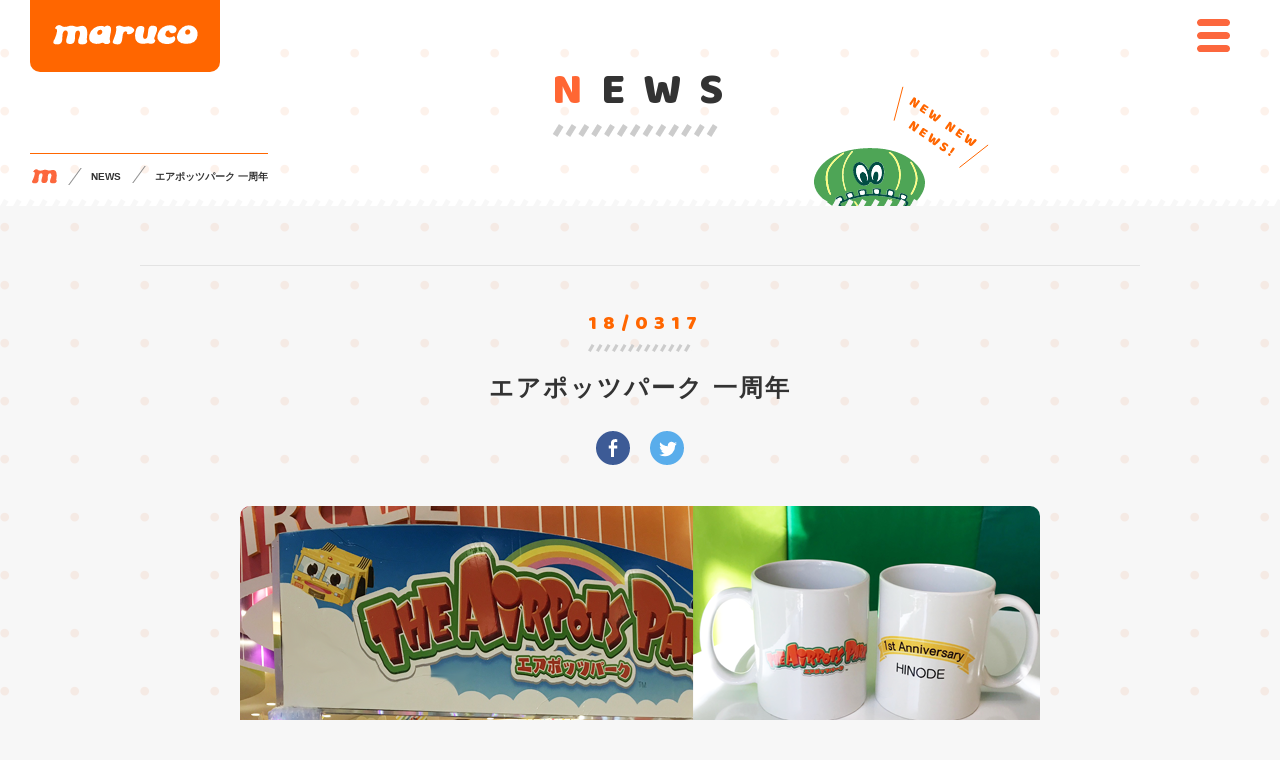

--- FILE ---
content_type: text/html; charset=UTF-8
request_url: https://ma-ru-co.jp/news/news043.html
body_size: 14643
content:


<!DOCTYPE html>
<html>
<head prefix="og: http://ogp.me/ns# fb: http://ogp.me/ns/fb# article: http://ogp.me/ns/article#">
<title>	エアポッツパーク 一周年 | NEWS | marucoHP</title>
<meta http-equiv="X-UA-Compatible" content="IE=edge">
<meta charset="utf-8">

<meta name="description" content="デザインを担当させていただいたイオンモール日の出さんの『エアポッツパーク』がオープンから一周年を迎えました。">
<meta name="keywords" content="デザイン,design,グラフィック,アプリ,知育,子供向け,ハンドメイド,絵本,ゲーム,キッズ">
<meta property="og:description" content="デザインを担当させていただいたイオンモール日の出さんの『エアポッツパーク』がオープンから一周年を迎えました。">
<meta property="og:title" content="	エアポッツパーク 一周年 | NEWS | marucoHP">
<meta property="og:type" content="article">
<meta property="og:url" content="http://ma-ru-co.jp/news/news043.html">
<meta property="og:image" content="https://ma-ru-co.jp/wp/wp-content/uploads/news_180317_airpotspark.png">

<meta name="twitter:card" content="photo">
<meta name="twitter:site" content="@maruco_inc">
<meta name="twitter:title" content="エアポッツパーク 一周年 | NEWS | marucoHP" />
<meta name="twitter:description" content="デザインを担当させていただいたイオンモール日の出さんの『エアポッツパーク』がオープンから一周年を迎えました。">
<meta name="twitter:image" content="https://ma-ru-co.jp/wp/wp-content/uploads/news_180317_airpotspark.png">
<meta name="twitter:url" content="http://ma-ru-co.jp/news/news043.html">

<link rel="shortcut icon" href="https://ma-ru-co.jp/wp/wp-content/themes/custom/img/favicon.ico">
<link rel="apple-touch-icon-precomposed" href="https://ma-ru-co.jp/wp/wp-content/themes/custom/img/favicon150.png"">

<link rel="stylesheet" href="https://fonts.googleapis.com/css?family=Baloo">

<link rel="stylesheet" href="https://ma-ru-co.jp/wp/wp-content/themes/custom/css/initialize.css">
<link rel="stylesheet" href="https://ma-ru-co.jp/wp/wp-content/themes/custom/css/common.css">
<link rel="stylesheet" href="https://ma-ru-co.jp/wp/wp-content/themes/custom/css/style_chara.css">
<link rel="stylesheet" href="https://ma-ru-co.jp/wp/wp-content/themes/custom/css/style_news.css" type="text/css" media="all" />

<!--<script src="http://ajax.googleapis.com/ajax/libs/jquery/1.8.3/jquery.min.js"></script>-->
<script src="https://ajax.googleapis.com/ajax/libs/jquery/3.3.1/jquery.min.js"></script>
<script src="https://ma-ru-co.jp/wp/wp-content/themes/custom/js/jquery.easing.1.3.js"></script>
<script src="https://ma-ru-co.jp/wp/wp-content/themes/custom/js/defo.js"></script>
<script src="https://ma-ru-co.jp/wp/wp-content/themes/custom/js/jquery.matchHeight.js"></script>
<link rel="stylesheet" href="https://ma-ru-co.jp/wp/wp-content/themes/custom/js/slick/slick.css">
<script src="https://ma-ru-co.jp/wp/wp-content/themes/custom/js/slick/slick.js"></script>
<script src="https://ma-ru-co.jp/wp/wp-content/themes/custom/js/infiniteslide.js"></script>
<script src="https://ma-ru-co.jp/wp/wp-content/themes/custom/js/jquery.pause.min.js"></script>

<!--[if lt IE 9]>
<script src="//cdn.jsdelivr.net/html5shiv/3.7.2/html5shiv.min.js"></script>
<script src="//cdnjs.cloudflare.com/ajax/libs/respond.js/1.4.2/respond.min.js"></script>
<![endif]-->
<link rel="alternate" type="application/rss+xml" title="marucoHP &raquo; エアポッツパーク 一周年 のコメントのフィード" href="https://ma-ru-co.jp/news/news043.html/feed" />
		<script type="text/javascript">
			window._wpemojiSettings = {"baseUrl":"https:\/\/s.w.org\/images\/core\/emoji\/72x72\/","ext":".png","source":{"concatemoji":"https:\/\/ma-ru-co.jp\/wp\/wp-includes\/js\/wp-emoji-release.min.js?ver=4.5.32"}};
			!function(e,o,t){var a,n,r;function i(e){var t=o.createElement("script");t.src=e,t.type="text/javascript",o.getElementsByTagName("head")[0].appendChild(t)}for(r=Array("simple","flag","unicode8","diversity"),t.supports={everything:!0,everythingExceptFlag:!0},n=0;n<r.length;n++)t.supports[r[n]]=function(e){var t,a,n=o.createElement("canvas"),r=n.getContext&&n.getContext("2d"),i=String.fromCharCode;if(!r||!r.fillText)return!1;switch(r.textBaseline="top",r.font="600 32px Arial",e){case"flag":return r.fillText(i(55356,56806,55356,56826),0,0),3e3<n.toDataURL().length;case"diversity":return r.fillText(i(55356,57221),0,0),a=(t=r.getImageData(16,16,1,1).data)[0]+","+t[1]+","+t[2]+","+t[3],r.fillText(i(55356,57221,55356,57343),0,0),a!=(t=r.getImageData(16,16,1,1).data)[0]+","+t[1]+","+t[2]+","+t[3];case"simple":return r.fillText(i(55357,56835),0,0),0!==r.getImageData(16,16,1,1).data[0];case"unicode8":return r.fillText(i(55356,57135),0,0),0!==r.getImageData(16,16,1,1).data[0]}return!1}(r[n]),t.supports.everything=t.supports.everything&&t.supports[r[n]],"flag"!==r[n]&&(t.supports.everythingExceptFlag=t.supports.everythingExceptFlag&&t.supports[r[n]]);t.supports.everythingExceptFlag=t.supports.everythingExceptFlag&&!t.supports.flag,t.DOMReady=!1,t.readyCallback=function(){t.DOMReady=!0},t.supports.everything||(a=function(){t.readyCallback()},o.addEventListener?(o.addEventListener("DOMContentLoaded",a,!1),e.addEventListener("load",a,!1)):(e.attachEvent("onload",a),o.attachEvent("onreadystatechange",function(){"complete"===o.readyState&&t.readyCallback()})),(a=t.source||{}).concatemoji?i(a.concatemoji):a.wpemoji&&a.twemoji&&(i(a.twemoji),i(a.wpemoji)))}(window,document,window._wpemojiSettings);
		</script>
		<style type="text/css">
img.wp-smiley,
img.emoji {
	display: inline !important;
	border: none !important;
	box-shadow: none !important;
	height: 1em !important;
	width: 1em !important;
	margin: 0 .07em !important;
	vertical-align: -0.1em !important;
	background: none !important;
	padding: 0 !important;
}
</style>
<link rel='stylesheet' id='jetpack_css-css'  href='https://ma-ru-co.jp/wp/wp-content/plugins/jetpack/css/jetpack.css?ver=4.0.7' type='text/css' media='all' />
<script type='text/javascript' src='https://ma-ru-co.jp/wp/wp-includes/js/jquery/jquery-migrate.min.js?ver=1.4.1'></script>
<link rel='https://api.w.org/' href='https://ma-ru-co.jp/wp-json/' />
<link rel="EditURI" type="application/rsd+xml" title="RSD" href="https://ma-ru-co.jp/wp/xmlrpc.php?rsd" />
<link rel="wlwmanifest" type="application/wlwmanifest+xml" href="https://ma-ru-co.jp/wp/wp-includes/wlwmanifest.xml" /> 
<link rel='prev' title='2018年 新年のご挨拶' href='https://ma-ru-co.jp/news/news041.html' />
<link rel='next' title='オリジナルアプリ第5弾「寿司Fever!!」リリース' href='https://ma-ru-co.jp/news/news042.html' />
<meta name="generator" content="WordPress 4.5.32" />
<link rel="canonical" href="https://ma-ru-co.jp/news/news043.html" />
<link rel='shortlink' href='https://wp.me/s9YaOM-news043' />
<link rel="alternate" type="application/json+oembed" href="https://ma-ru-co.jp/wp-json/oembed/1.0/embed?url=https%3A%2F%2Fma-ru-co.jp%2Fnews%2Fnews043.html" />
<link rel="alternate" type="text/xml+oembed" href="https://ma-ru-co.jp/wp-json/oembed/1.0/embed?url=https%3A%2F%2Fma-ru-co.jp%2Fnews%2Fnews043.html&#038;format=xml" />

<link rel='dns-prefetch' href='//v0.wordpress.com'>
<style type='text/css'>img#wpstats{display:none}</style>
<!-- Jetpack Open Graph Tags -->
<meta property="og:type" content="article" />
<meta property="og:title" content="エアポッツパーク 一周年" />
<meta property="og:url" content="https://ma-ru-co.jp/news/news043.html" />
<meta property="og:description" content="デザインを担当させていただいたイオンモール日の出さんの『エアポッツパーク』がオープンから一周年を迎えました。 &hellip;" />
<meta property="article:published_time" content="2018-03-17T00:00:03+00:00" />
<meta property="article:modified_time" content="2018-03-30T07:12:59+00:00" />
<meta property="og:site_name" content="marucoHP" />
<meta property="og:image" content="https://s0.wp.com/i/blank.jpg" />
<meta property="og:locale" content="ja_JP" />
<meta name="twitter:card" content="summary" />
</head>

<body>
<header>
	<div id="logo"><a href="https://ma-ru-co.jp"></a></div>
	<div class="gmenu_open"></div>
	<div class="gmenu menu_move">
	<nav class="gmenu_nav_wrap">
		<div class="gmenu_nav">
		<ul>
		<li class="gmenu_news"><a href="https://ma-ru-co.jp/news"><span class="gmenu_menu">NE</span>WS</a></li>
		<li class="gmenu_concept"><a href="https://ma-ru-co.jp/concept"><span class="gmenu_menu">CON</span>CEPT</a></li>
		<li class="gmenu_about"><a href="https://ma-ru-co.jp/about"><span class="gmenu_menu">AB</span>OUT</a></li>
		<li class="gmenu_works"><a href="https://ma-ru-co.jp/works"><span class="gmenu_menu">WO</span>RKS</a></li>
		<li class="gmenu_staff"><a href="https://ma-ru-co.jp/member"><span class="gmenu_menu">MEM</span>BER</a></li>
		<li class="gmenu_contact"><a href="https://ma-ru-co.jp/contact"><span class="gmenu_menu">CON</span>TACT</a></li>
		</ul>
		<div class="gmenu_close"></div>
		</div>
	</nav>
	</div>
</header>
<div class="wrapper">
<script>
	$(function(){
		$(".c_h_news1").loadV( "top" , "85px" );
	});
</script>
<div id="inn_header">
	<div class="chara c_h_news1"></div>
	<h1 class="h1_news"><span>N</span>EWS</h1>
	<ul class="pankuzu">
		<li><a href="https://ma-ru-co.jp"><img src="https://ma-ru-co.jp/wp/wp-content/themes/custom/img/pankuzu_logo.svg" alt="" width="27" height="17"></a></li>
		<li><a href="https://ma-ru-co.jp/news">NEWS</a></li>
		<li>  エアポッツパーク 一周年</li>
	</ul>
</div>

<div class="news_main_line"></div>
<section id="news_cont_main">
<article>
	<section id="news_main">
		<div class="news_main_cont">
			<div class="news_main_h1">
				<p class="news_date">18/0317</p>
				<h1>  エアポッツパーク 一周年</h1>
			</div>
			<div><ul class="news_share">
			<li><a href="https://www.facebook.com/sharer/sharer.php?u=https://ma-ru-co.jp/news/news043.html" onclick="window.open(this.href, 'FBwindow', 'width=650, height=450, menubar=no, toolbar=no, scrollbars=yes'); return false;" ><img src="https://ma-ru-co.jp/wp/wp-content/themes/custom/img/share_facebook.svg" alt="Facebook" width="34" height="34" /></a></li>
			<li><a href="http://twitter.com/share?text=エアポッツパーク 一周年 | &url=https://ma-ru-co.jp/news/news043.html" onClick="window.open(encodeURI(decodeURI(this.href)), 'tweetwindow', 'width=650, height=470, personalbar=0, toolbar=0, scrollbars=1, sizable=1'); return false;" rel="nofollow"><img src="https://ma-ru-co.jp/wp/wp-content/themes/custom/img/share_twitter.svg" alt="ツイート" width="34" height="34" /></a></li>
			</ul></div>	
			<div class="news_main_img">				<img src="https://ma-ru-co.jp/wp/wp-content/uploads/news_180317_airpotspark.png" alt="news_img01" width="800" height="533">
							</div>
		</div>
		<div class="news_txt_line"></div>
		<div class="news_txt"><p>デザインを担当させていただいた<a href="http://hinode-aeonmall.com">イオンモール日の出</a>さんの『<a href="http://hinode-aeonmall.com/shop/detail/186">エアポッツパーク</a>』がオープンから一周年を迎えました。</p>
<p>原作者のむらたさんからマグカップをいただきました！<br />
ありがとうございます！</p>
<p>皆さんもぜひ遊びに行ってみてください！</p>
</div>
	</section>
	
</article>

</section>


</div>

<footer>
	<div id="footer_link">
		<div class="footer_link_left">
			<nav><ul>
				<li class="footer_link_logo"><img src="https://ma-ru-co.jp/wp/wp-content/themes/custom/img/footer_logo.svg" alt="maruco" width="180" height="30"></li>
				<li class="footer_link_logo"><a href="https://twitter.com/maruco_Inc" target="_blank"><img src="https://ma-ru-co.jp/wp/wp-content/themes/custom/img/footer_twitter_logo.svg" alt="twitter" width="51" height="30"></a></li>
				<li class="footer_link_logo"><a href="https://www.facebook.com/marucoInc" target="_blank"><img src="https://ma-ru-co.jp/wp/wp-content/themes/custom/img/footer_facebook_logo.svg" alt="facebook" width="42" height="30"></a></li>
			</ul></nav>
		</div>
		<div class="footer_link_right">
			<a href="https://ma-ru-co.jp/contact?target_id=work"><img src="https://ma-ru-co.jp/wp/wp-content/themes/custom/img/footer_ask.svg" alt="お仕事のご相談はこちら" width="380" height="72"></a>
		</div>
		<div id="footer_link_bg"></div>			
	</div>
	<div id="footer_copy">
		<a href="https://ma-ru-co.jp/privacy_policy">プライバシーポリシー</a>
		<p><small>copyright <span class="copyright">&#169;</span> 2016 maruco Inc. All Rights Reserved.</small></p>
	</div>
</footer>
<div class="go_top"></div>
<script src="https://ma-ru-co.jp/wp/wp-content/themes/custom/js/scroll.js"></script>
	<div style="display:none">
	</div>
<script type='text/javascript' src='https://s0.wp.com/wp-content/js/devicepx-jetpack.js?ver=202604'></script>
<script type='text/javascript' src='https://secure.gravatar.com/js/gprofiles.js?ver=2026Janaa'></script>
<script type='text/javascript'>
/* <![CDATA[ */
var WPGroHo = {"my_hash":""};
/* ]]> */
</script>
<script type='text/javascript' src='https://ma-ru-co.jp/wp/wp-content/plugins/jetpack/modules/wpgroho.js?ver=4.5.32'></script>
<script type='text/javascript' src='https://ma-ru-co.jp/wp/wp-includes/js/wp-embed.min.js?ver=4.5.32'></script>
<script type='text/javascript' src='https://stats.wp.com/e-202604.js' async defer></script>
<script type='text/javascript'>
	_stq = window._stq || [];
	_stq.push([ 'view', {v:'ext',j:'1:4.0.7',blog:'147328292',post:'761',tz:'9',srv:'ma-ru-co.jp'} ]);
	_stq.push([ 'clickTrackerInit', '147328292', '761' ]);
</script>
<div id="fb-root"></div>
<script>(function(d, s, id) {
	var js, fjs = d.getElementsByTagName(s)[0];
	if (d.getElementById(id)) return;
	js = d.createElement(s); js.id = id;
	js.src = "//connect.facebook.net/ja_JP/sdk.js#xfbml=1&version=v2.0";
	fjs.parentNode.insertBefore(js, fjs);
}(document, 'script', 'facebook-jssdk'));</script>
</body>
</html>

--- FILE ---
content_type: text/css
request_url: https://ma-ru-co.jp/wp/wp-content/themes/custom/css/initialize.css
body_size: 2507
content:
@charset "utf-8";

* {
	margin:0;
	padding:0;
	/*font-family:'Hiragino Kaku Gothic Pro','ヒラギノ角ゴ Pro W3','ＭＳ Ｐゴシック',sans-serif;*/
	font-family:'Hiragino Kaku Gothic Pro','ヒラギノ角ゴ Pro W3','メイリオ',meiryo,'ＭＳ Ｐゴシック',sans-serif;
	/*font-family:arial,helvetica,clean,sans-serif;*/
}

* html * {
	zoom:1;
}


/* @group font-size reset ----------------------------------------- */

body { font-size:12px; }
/*for ie6*/
* html body { font-size:75%; }
/*for ie7*/
*:first-child+html body { font-size:75%; }
/*for ie8*/
head~/* */body { font-size:75%; }
html:not(:target) body { font-size:12px; }

/* @end */

/*以降のコンテンツ内のフォントサイズは=============================
10px＝ 84%　　|　　11px＝ 92%　　|　　12px＝100%
13px＝109%　　|　　14px＝117%　　|　　15px＝125%
16px＝134%　　|　　17px＝142%　　|　　18px＝150%
19px＝159%　　|　　20px＝167%　　|　　21px＝175%
22px＝184%　　|　　23px＝192%　　|　　24px＝200%
25px＝209%　　|　　26px＝217%
============================================================*/


/* @group style adjust ----------------------------------------- */

table{border-collapse:collapse;border-spacing:0;}
fieldset,img{border:0;}
address,caption,cite,code,dfn,em,th,var{font-style:normal;font-weight:normal;}
li {list-style:none;}
ol li {list-style:decimal;}
caption,th {text-align:left;}
h1,h2,h3,h4,h5,h6{font-size:100%;font-weight:normal;}
q:before,q:after{content:'';}
abbr,acronym {border:0;font-variant:normal;}
sup,sub {line-height:-1px;vertical-align: text-top;}
sub {vertical-align:text-bottom;}
input, textarea, select{font-family:inherit;font-size:inherit;font-weight:inherit;}
button {background:none;border:none;}

strong {font-weight:bold;}

table {font-size:inherit;font:100%;}
pre,code,kbd,samp,tt {font-family:monospace;}

img {
	line-height:1%;
}

p,li,dt,dd,th,td {
	font-size:100%;
	line-height:1.5;
}

/* @end */

/* @group clearfix ----------------------------------------- */
/*==========================================================
ブロックをfloatさせた際に、親ブロックに下記のクラスをつけることで内容の高さを保持します。
============================================================*/

.cf:after {
	display:block;
	clear:both;
	visibility:hidden;
	height:0;
	content:".";
	font-size:0;
}

* html .cf {/* IE6 */
	zoom:1;
}

*:first-child+html .cf {/* IE7 */
	zoom:1;
}

/* @end */


--- FILE ---
content_type: text/css
request_url: https://ma-ru-co.jp/wp/wp-content/themes/custom/css/common.css
body_size: 8774
content:
@charset "utf-8";
body{
	min-width: 1050px;
	color: #333;
	background: #f7f7f7;

}
img{vertical-align: bottom;}
button:focus,
a:focus{
  outline: none;
}
header{
	position: fixed;
	z-index: 100;
}
.wrapper{
	position: relative;
	z-index: 1;
	margin-bottom: -7px;
	min-height: 100%;
	overflow: hidden;
}
#logo{
	position: fixed;
	left: 30px;
}
#logo a{
	display: block;
	width: 190px;
	height: 72px;
	background-image: url(../img/header_logo.svg);
	background-color: #f60;
    -webkit-border-bottom-right-radius: 10px;
    -webkit-border-bottom-left-radius: 10px;
    -moz-border-radius-bottomright: 10px;
    -moz-border-radius-bottomleft: 10px;
    border-bottom-right-radius: 10px;
    border-bottom-left-radius: 10px;
}

.h1_top{
	position: fixed;
	text-indent: 100%;
	white-space: nowrap;
	overflow: hidden;
}

/* @group go_top */
.go_top{
	z-index: 1000;	width: 80px;	height: 175px;
	position: fixed;	bottom: 65px;	right: 20px;
	background: url('../img/go_top.png') no-repeat;
	-webkit-background-size: cover;
	-moz-background-size: cover;
	-o-background-size: cover;
	background-size: cover;
	cursor: pointer;}
.chara:hover{
	opacity: .5;
}

/* @end */

/* @group menu */

.gmenu{
	width: 240px;
	position: fixed;	
	right: 30px;
	z-index: 20;
	-webkit-transition:.5s ease-in-out;
	-moz-transition:.5s ease-in-out;
	-o-transition:.5s ease-in-out;
	transition:.5s ease-in-out;
}
.menu_move{
	transform: translateY(-400px);
}
.menu_open_move{
	transform: translateY(-240px);
}
.gmenu_open{
	position: fixed;
	width: 73px;
	height: 72px;
	right: 30px;
	z-index: 2;
	background: rgba(255,255,255,.95) url(../img/gmenu_open.svg) no-repeat center;
	-webkit-background-size: cover;
	-moz-background-size: cover;
	-o-background-size: cover;
	background-size: cover;
    -webkit-border-bottom-right-radius: 10px;
    -webkit-border-bottom-left-radius: 10px;
    -moz-border-radius-bottomright: 10px;
    -moz-border-radius-bottomleft: 10px;
    border-bottom-right-radius: 10px;
    border-bottom-left-radius: 10px;
}
.gmenu_close{
	margin: 25px 0 0 191px;
	padding: 0;
	position: relative;
	width: 27px;
	height: 27px;
	background: url(../img/gmenu_close.svg) no-repeat center;
	-webkit-background-size: cover;
	-moz-background-size: cover;
	-o-background-size: cover;
	background-size: cover;
}
.gmenu_open:hover, .gmenu_close:hover{
	opacity: 0.5;
}
.gmenu_nav_wrap{
	margin-top: 20px;
	z-index: 1;
	position: relative;
	border-radius: 10px;  
    -webkit-border-radius: 10px; 
    -moz-border-radius: 10px;
}
.gmenu_nav{
	padding-top: 45px;
	padding-bottom: 16px;
	bottom: 200px;
	background:rgba(255,255,255,.95);
	border-radius: 10px;
}
.gmenu_nav ul{margin-left: 50px;}
.gmenu_nav li{
	margin: 10px 0 9px 0;
	padding-top: 3px;
	width: 142px; height: 29px;
	background-repeat: no-repeat;
	-webkit-transition:.2s ease-in-out;
	-moz-transition:.2s ease-in-out;
	-o-transition:.2s ease-in-out;
	transition:.2s ease-in-out;
	background-position: 0 center;
}
.gmenu_nav li a{
	padding-left: 5px;
	font-family: 'Baloo', cursive;
	text-decoration: none;
	font-size: 20px;
	letter-spacing: 8px;
	color: #000;
	line-height: 100%;
}
.gmenu_nav li a .gmenu_menu{
	font-family: 'Baloo', cursive;
	color: #f63;
}
.gmenu_nav li:hover{opacity: 0.5;}

.gmenu_open, .gmenu_close{
	cursor: pointer;
	-webkit-transition:.5s ease-in-out;
	-moz-transition:.5s ease-in-out;
	-o-transition:.5s ease-in-out;
	transition:.5s ease-in-out;
}
/*.gmenu_social_close{
	margin-top: 42px;
}*/

/* @end */

/* @group inn_header */

#inn_header{
	height: 206px;
	overflow: hidden;
}
#inn_header p{
	margin: 0 auto; padding: 0;
}
#inn_header ul.pankuzu{
	margin-top: 16px;
	margin-left: 30px;	
}
#inn_header .pankuzu li{
	border-top: 1px solid #f60;
	padding-top: 15px;
	padding-right: 34px;
	color: #333;
	font-size: 10px;
	font-weight: bold;
	float: left;
	background: url(../img/pankuzu_sl.svg) no-repeat right bottom;
}
#inn_header .pankuzu li:last-child{
	background-image: none;
	padding-right: 0;
}
#inn_header .pankuzu a{
	color: #333;
	text-decoration: none;
	-webkit-transition:.2s ease-in-out;
	-moz-transition:.2s ease-in-out;
	-o-transition:.2s ease-in-out;
	transition:.2s ease-in-out;
}
#inn_header .pankuzu a:hover{
	opacity: .5;
}

#inn_header h1{
	margin: 57px auto 0 auto;
	padding-bottom: 11px;
	text-align: center;
	font-family: 'Baloo', cursive;
}

#inn_header h1 span{
	font-family: 'Baloo', cursive;
	font-size: 44px;
	letter-spacing: 18px;
	color: #f63;
}

/* @end */

/* @group footer */
footer{
	position: relative;
	z-index: 10;
	height: 132px;
}
footer #footer_link{
	height: 98px;
	position: absolute;
	width: 100%;
}
footer #footer_link .footer_link_left li{
	float: left;
	-webkit-transition: opacity .5s ease-in-out;
	-moz-transition: opacity .5s ease-in-out;
	-o-transition: opacity .5s ease-in-out;
	transition: opacity .5s ease-in-out;
}
footer #footer_link .footer_link_left li a{
	color: #333;
	text-decoration: none;
	-webkit-transition: opacity .2s ease-in-out;
	-moz-transition: opacity .2s ease-in-out;
	-o-transition: opacity .2s ease-in-out;
	transition: opacity .2s ease-in-out;
}
footer #footer_link .footer_link_left li a:hover{
	opacity: .5;
}
footer #footer_link .footer_link_left li:last-child{
	border-left: 1px solid #ff9471;
}
footer #footer_copy{
	overflow: hidden;
	font-size: 10px;
	color: #777;
	background: #f7f7f7;
	position: absolute;
	width: 100%;
	top: 98px;
}
footer #footer_copy p{
	margin: 0;
	text-align: right;
	padding: 10px 25px 10px 0;
	float: right;
}
footer .footer_link_left ul{
	margin-left: 29px;
	margin-top: 37px;
}
#footer_copy .copyright{
	font-family: 'メイリオ',meiryo;
}
#footer_copy a{
	background: url(../img/footer_arr.svg) no-repeat 0 4px;
	-webkit-background-size: 5px 8px;
	-moz-background-size: 5px 8px;
	-o-background-size: 5px 8px;
	background-size: 5px 8px;
	-webkit-transition: opacity .2s ease-in-out;
	-moz-transition: opacity .2s ease-in-out;
	-o-transition: opacity .2s ease-in-out;
	transition: opacity .2s ease-in-out;
	margin-top: 13px;
	margin-bottom: 10px;
	margin-left: 21px;
	padding-left: 9px;
	letter-spacing: 1px;
	font-size: 12px;
	color: #333;
	text-decoration: none;
	float: left;
}
#footer_copy a:hover{
	opacity: .5;
}
.footer_link_left{
	width: 50%;
	float: left;
}

.footer_link_right{
	width: 50%;
	float: right;
	text-align: right;
}
.footer_link_right a{
	margin-right: 124px;
	-webkit-transition: opacity .2s ease-in-out;
	-moz-transition: opacity .2s ease-in-out;
	-o-transition: opacity .2s ease-in-out;
	transition: opacity .2s ease-in-out;
}
.footer_link_right a:hover{
	opacity: .5;
}
#footer_link_bg{
	margin-top: 7px;
	height: 91px;
	background: #f60;
}
/* @end */

/* @group wp-pagenavi */
div.wp-pagenavi{
	text-align: center;
}
div.wp-pagenavi a{
	display: -moz-inline-box;
	display: inline-block;
	margin: 0 10px;
	padding-top: 10px;
	width: 48px;
	height: 38px;
	font-size: 20px;
	font-family: 'Baloo', cursive;
	text-decoration: none;
	text-align: center;
	color: #f60;
	background: #fff;
	border-radius: 10px;
	border: 1px solid #f0f0f0;
	-webkit-transition:.2s ease-in-out;
	-moz-transition:.2s ease-in-out;
	-o-transition:.2s ease-in-out;
	transition:.2s ease-in-out;
}

div.wp-pagenavi span{
	display: -moz-inline-box;
	display: inline-block;
	margin: 0 10px;
	padding-top: 10px;
	width: 48px;
	height: 38px;
	font-size: 20px;
	font-family: 'Baloo', cursive;
	text-decoration: none;
	text-align: center;
	color: #f60;
	background: #fff;
	border-radius: 10px;
	border: 1px solid #f0f0f0;
	-webkit-transition:.2s ease-in-out;
	-moz-transition:.2s ease-in-out;
	-o-transition:.2s ease-in-out;
	transition:.2s ease-in-out;
}
div.wp-pagenavi a:hover,
div.wp-pagenavi span.current{
	color: #fff;
	background: #f60;
	border: 1px solid #f60;
}
div.wp-pagenavi a.nextpostslink{
	width: 28px;
	background: #fff url(../img/paging_arr.svg) no-repeat center center;
	-webkit-background-size: 13px 18px;
	-moz-background-size: 13px 18px;
	-o-background-size: 13px 18px;
	background-size: 13px 18px;
	padding-left: 20px;
	color: #fff;
}
div.wp-pagenavi a.nextpostslink:hover{
	background: #f60 url(../img/paging_arr_ov.svg) no-repeat center center;
	color: #f60;
}
div.wp-pagenavi a.previouspostslink{
	width: 28px;
	background: #fff url(../img/paging_arr.svg) no-repeat center center;
	-webkit-background-size: 13px 18px;
	-moz-background-size: 13px 18px;
	-o-background-size: 13px 18px;
	background-size: 13px 18px;
	-webkit-transform: scaleX(-1);
    -o-transform: scaleX(-1);
    -moz-transform: scaleX(-1);
    transform: scaleX(-1);
    filter: FlipH;
    -ms-filter: "FlipH";
	padding-left: 20px;
	color: #fff;
}
div.wp-pagenavi .previouspostslink:hover{
	background: #f60 url(../img/paging_arr_ov.svg) no-repeat center center;
	color: #f60;
}



/* @end */















--- FILE ---
content_type: text/css
request_url: https://ma-ru-co.jp/wp/wp-content/themes/custom/css/style_chara.css
body_size: 4531
content:
@charset "utf-8";

.chara:hover,
.chara2:hover{
	opacity: 1;
}
.chara{
	position: absolute;
	left: 50%;
	right: 50%;
}
#inn_header,
#about_access,
#works_index_main,
.index_c{
	position: relative;
}


/* @group index */
.c_h_index1{
	top: -380px;
	margin-left: -530px;
	z-index: 10;
	width: 154px;
	height: 172px;
	background-image: url(../img/chara_index01.svg);
}
.c_h_index2{
	top: -323px;
	margin-left: 330px;
	z-index: 10;
	width: 160px;
	height: 132px;
	background-image: url(../img/chara_index02.svg);
}

.c_h_index3{
	bottom: -229px;
	margin-left: 340px;
	z-index: 10;
	width: 214px;
	height: 132px;
	background-image: url(../img/chara_index03.svg);
}

.c_h_index4{
	bottom: -334px;
	margin-left: -400px;
	z-index: 10;
	width: 112px;
	height: 128px;
	background-image: url(../img/chara_index04.svg);
}
.c_h_index5{
	top: 30px;
	left: -345px;
	z-index: 10;
	width: 176px;
	height: 200px;
	background-image: url(../img/chara_index05.svg);
    -moz-transform: rotate(90deg);
    -webkit-transform: rotate(90deg);
    -o-transform: rotate(90deg);
    -ms-transform: rotate(90deg);
    transform: rotate(90deg);
}
.c_h_index6{
	left: -235px;
	z-index: 10;
	width: 114px;
	height: 180px;
	background-image: url(../img/chara_index06.svg);
    -moz-transform: rotate(90deg);
    -webkit-transform: rotate(90deg);
    -o-transform: rotate(90deg);
    -ms-transform: rotate(90deg);
    transform: rotate(90deg);
 }


/* @end */


/* @group news */
.c_h_news1{
	top: 500px;
	margin-left: 170px;
	width: 180px;
	height: 158px;
	background-image: url(../img/chara_news01.svg);
}

/* @end */

/* @group concept */
.c_h_concept1{
	top: 500px;
	margin-left: 180px;
	width: 142px;
	height: 168px;
	background-image: url(../img/chara_concept01.svg);
}
/* @end */

/* @group about */
.c_h_about1{
	top: 500px;
	margin-left: 55px;
	width: 198px;
	height: 128px;
	background-image: url(../img/chara_about01.svg);
}
.c_h_about2{
	z-index: 1;
	top: 53px;
	margin-left: -220px;
	width: 86px;
	height: 120px;
	background-image: url(../img/chara_about02.svg);
}
.c_h_about3{
	z-index: 1;
	top: 40px;
	margin-left: 140px;
	width: 128px;
	height: 128px;
	background-image: url(../img/chara_about03.svg);
}
/* @end */

/* @group works */
.c_h_works1{
	top: 500px;
	margin-left: 180px;
	width: 138px;
	height: 192px;
	background-image: url(../img/chara_works01.svg);
}
.c_h_works2{
	top: 500px;
	margin-left: 430px;
	width: 108px;
	height: 192px;
	background-image: url(../img/chara_works02.svg);
}
.c_h_works3{
	bottom: -10px;
	margin-left: -430px;
	width: 158px;
	height: 126px;
	background-image: url(../img/chara_m02.svg);
}
/* @end */

/* @group member */
.c_h_member1{
	top: 500px;
	margin-left: -300px;
	width: 148px;
	height: 144px;
	background-image: url(../img/chara_member01.svg);
}
/* @end */

/* @group common */

.chara_m01{
	z-index: 100;
	width: 158px;
	height: 126px;
	background: url(../img/chara_m01.svg);
}
.chara_m02{
	z-index: 100;
	width: 158px;
	height: 126px;
	background: url(../img/chara_m02.svg);
}
.chara_m03{
	z-index: 100;
	width: 158px;
	height: 126px;
	background: url(../img/chara_m03.svg);
}
.chara_m04{
	z-index: 100;
	width: 158px;
	height: 126px;
	background: url(../img/chara_m04.svg);
}
.chara_m05{
	z-index: 100;
	width: 158px;
	height: 126px;
	background: url(../img/chara_m05.svg);
}
.chara_m06{
	z-index: 100;
	width: 158px;
	height: 126px;
	background: url(../img/chara_m06.svg);
}

.c_right{
	margin-top: 200px;
	left: 110%;
	margin-left: -116px;
    -moz-transform: rotate(-90deg);
    -webkit-transform: rotate(-90deg);
    -o-transform: rotate(-90deg);
    -ms-transform: rotate(-90deg);
    transform: rotate(-90deg);
}
.c_left{
	margin-bottom: 200px;
	left: -200px;
	margin-left: -35px;
    -moz-transform: rotate(90deg);
    -webkit-transform: rotate(90deg);
    -o-transform: rotate(90deg);
    -ms-transform: rotate(90deg);
    transform: rotate(90deg);
}
.c_bottom{
	bottom: 0;
    -moz-transform: rotate(180deg);
    -webkit-transform: rotate(180deg);
    -o-transform: rotate(180deg);
    -ms-transform: rotate(180deg);
    transform: rotate(180deg);
}

.index_c .c1{top: 1700px;}
.index_c .c2{top: 2200px;}
.index_c .c3{top: 2800px;}
.index_c .c4{top: 2700px;}
.news_c .c1{top: 300px;}
.news_c .c2{top: 220px;}
.news_c .c3{top: 1000px;}
.news_c .c4{top: 800px;}
.about_c .c1{top: 500px;}
.about_c .c2{top: 50px;}
.about_c .c3{top: 1000px;}
.about_c .c4{top: 200px;}
.works_c .c1{top: 350px;}
.works_c .c2{top: 400px;}
.works_c .c3{top: 1000px;}
.works_c .c4{top: 1200px;}
/* @end */














--- FILE ---
content_type: text/css
request_url: https://ma-ru-co.jp/wp/wp-content/themes/custom/css/style_news.css
body_size: 4757
content:
.wrapper{
	background: url(../img/index_news_bg.png) repeat;
}

#news_index_main{
	margin: 0 auto;
	padding: 0;
	width: 1000px;
}

/* @group h */

h1.h1_news{width: 4em;
	background: url(../img/h1_news2_bg.svg) no-repeat 0 bottom;
}
#inn_header h1{
	font-size: 44px;
	letter-spacing: 18px;
}
h2{
	margin: 49px auto 0 auto;
	padding: 0 0 0 14px;
	text-align: center;
	font-family: 'Baloo', cursive;
	font-size: 30px;
	letter-spacing: 11px;
}
h2 span{
	font-family: 'Baloo', cursive;
	font-size: 30px;
	color: #f63;
}
h2.h2_works_about{width: 5em;}


/* @end */

/* @group news_index_main */
#news_index_main{
	padding-top: 59px;
	overflow: hidden;
	background: rgba(0,0,0,0.03);
	width: 100%;
}
#index_news_cont{
	margin: 0 auto;
	width: 1000px;
}
#news_index_main h1{
	margin: 0;
	padding: 0;
	display: none;
}
#news_index_main ul{
	margin-left: -26px;
	width: 1050px;
	overflow: hidden;
}
#news_index_main ul li{
	padding: 0 25px 51px 25px;
	float: left;
}
#news_index_main ul li a{
	display: block;
	width: 300px;
	-webkit-transition:.2s ease-in-out;
	-moz-transition:.2s ease-in-out;
	-o-transition:.2s ease-in-out;
	transition:.2s ease-in-out;
	text-decoration: none;
}
#news_index_main ul li a:hover{
	opacity: .5;
}
div.news_index_main_cont_img{
	width: 300px;
	height: 200px;
    -webkit-border-top-right-radius: 10px;
    -webkit-border-top-left-radius: 10px;
    -moz-border-radius-topright: 10px;
    -moz-border-radius-topleft: 10px;
    border-top-right-radius: 10px;
    border-top-left-radius: 10px;
}
#news_index_main ul li div.news_item{
	overflow: hidden;
	width: 298px;
	height: 246px;
	background: #fff;
    -webkit-border-bottom-right-radius: 10px;
    -webkit-border-bottom-left-radius: 10px;
    -moz-border-radius-bottomright: 10px;
    -moz-border-radius-bottomleft: 10px;
    border-bottom-right-radius: 10px;
    border-bottom-left-radius: 10px;
    border-left: 1px solid #f0f0f0;
    border-right: 1px solid #f0f0f0;
    border-bottom: 1px solid #f0f0f0;
}
#index_news_cont ul li div.news_item p{
	margin: 19px auto 0 auto;
	padding-bottom: 13px;
	font-family: 'Baloo', cursive;
	font-size: 20px;	
	color: #f60;
	background: url(../img/news_line.png) repeat-x 0 bottom;
	width: 5.2em;
	letter-spacing: 6px;
}
#index_news_cont ul li div.news_item dt{
	margin-top: 20px;
	padding: 0 20px;
	color: #000;
	text-align: center;
	font-size: 14px;
	font-weight: bold;
	line-height: 180%;
}
#index_news_cont ul li div.news_item dd{
	padding: 0 28px;
	margin-top: 23px;
	color: #333;
	font-size: 14px;
	line-height: 180%;
}
div.wp-pagenavi{
	margin: 0 0 120px 0;
	text-align: center;
}

/* @end */

/* @group news_cont */
#news_cont_main{
	margin:0;
}
.news_main_cont{
	overflow: hidden;
	background: rgba(0,0,0,0.03);
	padding-bottom: 77px;
}
#news_main h1{
	font-size: 24px;
	font-weight: bold;
	letter-spacing: 2px;
	background-image: none;
}
.news_main_h1{
	border-top: 1px solid #e3e3e3;
	margin: 59px auto 0 auto;
	padding-top: 43px;
	width: 1000px;
	overflow: hidden;
	text-align: center;
}
#news_main .news_main_title{
	margin-left: 30px;
	font-size: 24px;
	font-weight: bold;
	vertical-align: middle;
	letter-spacing: 2px;
}
#news_main .news_main_img{
	padding-top: 41px;
	text-align: center;
	margin: 0 auto; 
}
#news_main .news_main_img img{
	border-radius: 10px;

}
.news_txt{
	margin: 55px auto 114px auto;
	padding: 0;
	width: 800px;
	font-size: 14px;
	line-height: 190%;
	letter-spacing: 3px;
}
.news_txt p{
	margin-bottom: 30px;
}
.news_txt a{
	color: #f60;
	text-decoration: none;
	-webkit-transition:.2s ease-in-out;
	-moz-transition:.2s ease-in-out;
	-o-transition:.2s ease-in-out;
	transition:.2s ease-in-out;
	text-decoration: none;
}
.news_txt a:hover{
	opacity: .5;
}
.news_main_line{
	position: relative;
	z-index: 1;
	margin-top: -7px;
	height: 7px;
	background: url(../img/index_works_bg4.png) repeat-x;
}

.news_txt_line{
	margin-top: -7px;
	height: 7px;
	background: url(../img/index_news_bg2.png) repeat-x;
}
.news_date{
	margin: 0 auto 20px auto;
	padding-bottom: 13px;
	font-family: 'Baloo', cursive;
	font-size: 20px;	
	color: #f60;
	background: url(../img/news_line.png) repeat-x 0 bottom;
	width: 5.2em;
	letter-spacing: 6px;
}



/* @end */


/* @group share */

ul.news_share{
	margin: 27px auto 0 auto;
	width: 108px;
	overflow: hidden;
}
ul.news_share li{
	margin: 0 10px;
	float: left;
}
a.share_facebook, a.share_twitter{
	display: block;
	width: 34px; height: 34px;
	-webkit-transition:.2s ease-in-out;
	-moz-transition:.2s ease-in-out;
	-o-transition:.2s ease-in-out;
	transition:.2s ease-in-out;
}
a.share_facebook{
	background: url(../img/share_facebook.svg) no-repeat;
}
a.share_twitter{
	background: url(../img/share_twitter.svg) no-repeat;
}
ul.news_share a:hover{
	opacity: .5;
}
/* @end */


--- FILE ---
content_type: image/svg+xml
request_url: https://ma-ru-co.jp/wp/wp-content/themes/custom/img/footer_arr.svg
body_size: 428
content:

<svg xmlns="http://www.w3.org/2000/svg" version="1.1" xmlns:xlink="http://www.w3.org/1999/xlink" preserveAspectRatio="none" x="0px" y="0px" width="5px" height="7px" viewBox="0 0 5 7">
<defs>
<g id="Layer0_0_FILL">
<path fill="#000000" stroke="none" d="
M 776.85 117.55
L 773.1 113.8 773.1 121.3 776.85 117.55 Z"/>
</g>
</defs>

<g transform="matrix( 1, 0, 0, 1, -773.1,-113.8) ">
<use xlink:href="#Layer0_0_FILL"/>
</g>
</svg>


--- FILE ---
content_type: application/javascript
request_url: https://ma-ru-co.jp/wp/wp-content/themes/custom/js/scroll.js
body_size: 577
content:
$(function() {	var $target = $('.go_top');	var chrWidth = 80;	var chrMax = 44;	var i = 0;	$(window).scroll(function () {		var move = -(chrWidth * i) + 'px 0px';		$target.css({			"background-position": move		});		if (i === chrMax) {i = 0;} else {i++;}	});	function changeClass() {		var $target = $('.character.is-css-js');		var LIMIT   = 44;		var i       = 0;			 $(window).scroll(function(){				$target.attr('class', 'is-position-' + i).addClass('character is-css-js');			if (i === LIMIT) {				i = 0;			} else {				i++;			}		});	}	changeClass();});

--- FILE ---
content_type: application/javascript
request_url: https://ma-ru-co.jp/wp/wp-content/themes/custom/js/defo.js
body_size: 3940
content:
$(function(){	/*-----高さを揃える-----*/	$('.mh').matchHeight();	/*----menu toggle----*/	$('.gmenu_open').click(function(){		$('.gmenu').toggleClass('menu_move');		$('.gmenu_open').toggleClass('menu_open_move');	});		$('.gmenu_close').click(function(){		$('.gmenu').toggleClass('menu_move');		$('.gmenu_open').toggleClass('menu_open_move');	});	/*-----index_carousel-----*/	$('#index_top').slick({		autoplay:true,		autoplaySpeed:8000,		fade: true,		infinite: true,		cssEase: 'linear',		pauseOnHover:true	});	/*-----works_carousel-----*/	$('#works_main ul.works_main_img').slick({		autoplay:true,		autoplaySpeed:8000,		fade: true,		infinite: true,		cssEase: 'linear',		pauseOnHover:true	});	/*-----go_top-----*/	var pageTop = $('.go_top');    pageTop.hide();    $(window).scroll(function () {        if ($(this).scrollTop() > 100) {            pageTop.fadeIn();        } else {            pageTop.fadeOut();         }    });    pageTop.click(function () {        $('body, html').animate({scrollTop:0}, 500, 'swing');        return false;    });	/*-----index_stuff_scroll-----*/	$('.index_staff_top').infiniteslide({		'height': 200,			'speed': 30,		'direction' : 'left',			'pauseonhover': false	});	/*-----chara position load-----*/			$.fn.loadV = function(torb, tPotsition){		switch(torb){			case "top" :  				$(this).animate({ 				"top": tPotsition				}, 800, "easeOutBounce");			break;			case "bottom" : 				$(this).animate({ 				"bottom": tPotsition				}, 800, "easeOutBounce");			break;			case "left" : 				$(this).animate({ 				"left": tPotsition				}, 800, "easeOutBounce");			break;			case "right" : 				$(this).animate({ 				"right": tPotsition				}, 800, "easeOutBounce");			break;			default : ;		}	}	/*-----chara position-----*/			$(window).scroll(function () {		$.fn.scrollV = function(torb, tPotsition){			/*var imgPos = $(this).get(0).offsetTop;*/			var scroll = $(window).scrollTop();			var windowHeight = $(window).height();			switch(torb){				case "top" :  					$(this).animate({ 					"top": tPotsition					}, 800, "easeOutBounce");				break;				case "bottom" : 					$(this).animate({ 					"bottom": tPotsition					}, 800, "easeOutBounce");				break;				case "left" : 					$(this).animate({ 					"left": tPotsition					}, 800, "easeOutBounce");				break;				case "right" : 					$(this).animate({ 					"right": tPotsition					}, 800, "easeOutBounce");				break;				default : ;			}		}		/*-----scroll chara position-----*/		$(".c_right").scrollV( "left" , "100%" );		$(".c_left").scrollV( "left" , "0" );		$(".c_h_index3").scrollV( "bottom" , "-9px" );		$(".c_h_index4").scrollV( "bottom" , "-14px" );		$(".c_h_index5").scrollV( "left" , "-45px" );		$(".c_h_index6").scrollV( "left" , "-35px" );	});	/*-----chara position2-----*/	var elements = [		'<div class="chara chara_m01 c_left c1"></div><div class="chara chara_m06 c_right c2"></div><div class="chara chara_m03 c_left c3"></div><div class="chara chara_m04 c_right c4"></div>',		'<div class="chara chara_m01 c_left c1"></div><div class="chara chara_m03 c_right c2"></div><div class="chara chara_m04 c_left c3"></div><div class="chara chara_m02 c_right c4"></div>',		'<div class="chara chara_m03 c_left c1"></div><div class="chara chara_m04 c_right c2"></div><div class="chara chara_m01 c_left c3"></div><div class="chara chara_m06 c_right c4"></div>',		'<div class="chara chara_m04 c_left c1"></div><div class="chara chara_m01 c_right c2"></div><div class="chara chara_m06 c_left c3"></div><div class="chara chara_m03 c_right c4"></div>',		'<div class="chara chara_m05 c_left c1"></div><div class="chara chara_m02 c_right c2"></div><div class="chara chara_m01 c_left c3"></div><div class="chara chara_m06 c_right c4"></div>'	];	var randElm = elements[Math.floor(Math.random() * elements.length)];	$('.c_random1').html(randElm);});

--- FILE ---
content_type: image/svg+xml
request_url: https://ma-ru-co.jp/wp/wp-content/themes/custom/img/pankuzu_logo.svg
body_size: 1460
content:

<svg xmlns="http://www.w3.org/2000/svg" version="1.1" xmlns:xlink="http://www.w3.org/1999/xlink" preserveAspectRatio="none" x="0px" y="0px" width="27px" height="17px" viewBox="0 0 27 17">
<defs>
<g id="Layer0_0_FILL">
<path fill="#FC673D" stroke="none" d="
M 281.95 253.55
Q 280.9 253.5 280 253.85 278.75 254.25 278.5 254.3 277.05 254.5 276.7 254.45 276.45 254.4 275.45 254.2 274.9 253.85 274.5 253.6 273.65 253.1 272.85 253.1 271.75 253.1 270.85 254 270.15 254.95 270.05 255.05 269.8 255.45 269.95 255.6 270.05 255.7 270.4 255.75 270.85 255.8 271.15 256.25 271.55 256.8 271.4 257.65 271 260.25 269.9 262.65 269.4 263.8 268.85 264.75 268.55 265.9 268.95 266.4 269.55 267.15 271.7 267.15 274.45 267.15 275.1 264.35 275.35 260.3 275.45 259.65 276 256.85 277.85 257.05 278.55 257.15 278.9 257.8 279.3 258.4 279.2 259.4 279.15 259.8 278.15 263.55 277.8 265.25 278.35 266 279 266.95 281.1 266.9 283.7 266.9 284.25 264.25 284.55 262.9 284.5 260.2 284.5 258.95 285 258.15 285.55 257.2 286.65 257.15 287.7 257.1 287.95 258.35 288.2 259.3 287.9 260.6
L 287.25 262.75
Q 286.85 263.6 286.8 264.2 286.1 267.1 289.45 267.15 292.9 267.25 293.35 264.95 293.35 264.85 293.15 264.25 292.85 263.65 293.05 262.45
L 293.2 261.25
Q 294.05 253.8 289.8 253.7 288.9 253.65 287.8 254 286.5 254.35 286.15 254.4 285.45 254.45 284.25 254.05 282.95 253.6 281.95 253.55 Z"/>
</g>
</defs>

<g transform="matrix( 1, 0, 0, 1, -266.65,-252.8) ">
<use xlink:href="#Layer0_0_FILL"/>
</g>
</svg>


--- FILE ---
content_type: image/svg+xml
request_url: https://ma-ru-co.jp/wp/wp-content/themes/custom/img/share_twitter.svg
body_size: 1418
content:

<svg xmlns="http://www.w3.org/2000/svg" version="1.1" xmlns:xlink="http://www.w3.org/1999/xlink" preserveAspectRatio="none" x="0px" y="0px" width="34px" height="34px" viewBox="0 0 34 34">
<defs>
<g id="Layer0_0_MEMBER_0_FILL">
<path fill="#59ADEB" stroke="none" d="
M 358.05 457.8
Q 358.05 450.75 353.1 445.8 348.1 440.8 341.05 440.8 334.05 440.8 329.05 445.8 324.05 450.75 324.05 457.8 324.05 464.85 329.05 469.85 334.05 474.8 341.05 474.8 348.1 474.8 353.1 469.85 358.05 464.85 358.05 457.8 Z"/>
</g>

<g id="Layer0_0_MEMBER_1_FILL">
<path fill="#FFFFFF" stroke="none" d="
M 349.2 455.15
Q 350.35 454.35 351 453.25 350.05 453.7 348.9 453.85 350.1 453.15 350.55 451.8 349.2 452.55 348.2 452.7 347.05 451.55 345.5 451.55 344 451.55 342.95 452.65 341.85 453.7 341.85 455.2 341.85 455.75 341.95 456.05 337.25 455.8 334.35 452.2 333.85 453.1 333.85 454.05 333.85 456.05 335.5 457.1 334.75 457.1 333.85 456.65
L 333.85 456.7
Q 333.85 458.05 334.7 459.05 335.5 460.05 336.8 460.3
L 335.8 460.45 335.1 460.35
Q 335.5 461.45 336.4 462.15 337.4 462.9 338.55 462.9 336.55 464.5 334 464.5
L 333.1 464.45
Q 335.7 466.1 338.75 466.1 343.5 466.1 346.5 462.7 349.2 459.65 349.2 455.65
L 349.2 455.15 Z"/>
</g>
</defs>

<g transform="matrix( 1, 0, 0, 1, -324.05,-440.8) ">
<use xlink:href="#Layer0_0_MEMBER_0_FILL"/>
</g>

<g transform="matrix( 1, 0, 0, 1, -324.05,-440.8) ">
<use xlink:href="#Layer0_0_MEMBER_1_FILL"/>
</g>
</svg>


--- FILE ---
content_type: image/svg+xml
request_url: https://ma-ru-co.jp/wp/wp-content/themes/custom/img/pankuzu_sl.svg
body_size: 445
content:

<svg xmlns="http://www.w3.org/2000/svg" version="1.1" xmlns:xlink="http://www.w3.org/1999/xlink" preserveAspectRatio="none" x="0px" y="0px" width="32px" height="19px" viewBox="0 0 32 19">
<defs>
<g id="Layer0_0_FILL">
<path fill="#929292" stroke="none" d="
M 281.05 315.5
L 268.7 332.45 269.95 332.45 282.3 315.5 281.05 315.5 Z"/>
</g>
</defs>

<g transform="matrix( 1, 0, 0, 1, -259.5,-314.5) ">
<use xlink:href="#Layer0_0_FILL"/>
</g>
</svg>


--- FILE ---
content_type: image/svg+xml
request_url: https://ma-ru-co.jp/wp/wp-content/themes/custom/img/header_logo.svg
body_size: 5321
content:

<svg xmlns="http://www.w3.org/2000/svg" version="1.1" xmlns:xlink="http://www.w3.org/1999/xlink" preserveAspectRatio="none" x="0px" y="0px" width="190px" height="72px" viewBox="0 0 190 72">
<defs>
<g id="Layer0_0_MEMBER_0_FILL">
<path fill="#FFFFFF" stroke="none" d="
M 270.6 188.05
Q 270.25 188.6 270.4 188.85 270.5 188.95 271 189 271.65 189.05 272.1 189.65 272.65 190.4 272.45 191.65 271.9 195.25 270.4 198.5 269.6 200.15 268.9 201.4 268.5 203 269.05 203.7 269.85 204.75 272.85 204.75 276.7 204.75 277.5 200.9 277.6 200.4 277.75 197.65 277.95 194.8 278 194.4 278.75 190.55 281.3 190.8 282.25 190.95 282.75 191.85 283.25 192.75 283.15 194.05 283.1 194.6 281.75 199.75 281.25 202.05 282 203.15 282.9 204.45 285.75 204.4 289.4 204.4 290.15 200.75 290.55 198.8 290.5 195.15 290.5 193.4 291.15 192.3 291.95 191 293.45 190.95 294.9 190.9 295.25 192.6 295.55 193.95 295.15 195.75 294.95 196.75 294.25 198.65 293.8 199.7 293.65 200.7 292.7 204.7 297.35 204.75 302.15 204.85 302.7 201.75 302.75 201.65 302.4 200.8 302.05 199.9 302.3 198.3
L 302.5 196.6
Q 303 192.3 302.15 189.7 301.05 186.3 297.8 186.2 296.55 186.15 295.05 186.6 293.25 187.1 292.75 187.15 291.75 187.25 290.15 186.65 288.35 186.05 286.95 186 285.55 185.95 284.3 186.4 282.6 186.95 282.2 187 280.95 187.25 279.7 187.25 279.05 187.15 278 186.9 277.25 186.45 276.65 186.1 275.55 185.4 274.4 185.4 272.1 185.4 270.6 188.05 Z"/>
</g>

<g id="Layer0_0_MEMBER_1_FILL">
<path fill="#FFFFFF" stroke="none" d="
M 326 193.6
Q 327 189.55 326.15 187.7 325.45 186.15 323.3 186 321.4 185.7 320.35 187 320.2 187.15 320.1 187.15 320 187.1 319.55 186.85 318.4 186.2 316.45 186.2 312.75 186.2 309.45 188.5 305.75 191.05 304.85 195.05 303.85 199.4 305.8 201.8 307.5 203.85 311.2 204.2 314.55 204.45 317 203.25 317.7 202.9 318.6 203.2 318.65 203.2 319.6 203.85 320.3 204.3 320.95 204.4 322.5 204.6 323.7 204.2 325.1 203.7 325.6 202.45 325.65 202.3 325.3 200.65 324.8 198.65 326 193.6
M 312.8 194.3
Q 312.4 193.55 312.65 192.6 312.95 191.45 313.85 190.8 314.85 190.05 316.2 190.15 317.05 190.25 317.45 191.05 317.85 191.75 317.65 192.75 317.45 193.7 316.65 194.4 315.6 195.35 314.15 195.2 313.25 195.1 312.8 194.3 Z"/>
</g>

<g id="Layer0_0_MEMBER_2_FILL">
<path fill="#FFFFFF" stroke="none" d="
M 331.6 188.65
Q 331.9 190.05 331.1 193.55 330.8 194.85 329.35 198.7 328.5 200.6 328.25 201.75 327.95 203.15 328.9 203.8 329.9 204.55 332.75 204.75 334.9 204.85 336 203.75 336.9 202.85 337.3 200.95 337.6 199.85 337.8 197.9
L 338.2 194.85
Q 338.95 191.7 340.8 191.65 341.45 191.65 342.1 192.15 342.95 192.85 342.4 193.85 342.2 194.2 342.95 194.45 343.55 194.6 344.4 194.6 345.95 194.6 347.65 193.4 349.35 192.2 349.65 190.8 349.85 189.8 348.65 188.6 346.65 186.65 344.1 186.65 343.2 186.65 341.9 186.95 341 187.25 339.55 187.25 338.85 187.25 337.3 186.6 335.75 185.9 334.65 185.9 331.8 185.9 331.3 187.55 331.2 187.9 331.6 188.65 Z"/>
</g>

<g id="Layer0_0_MEMBER_3_FILL">
<path fill="#FFFFFF" stroke="none" d="
M 352.8 187.55
Q 351.55 188.9 350.95 191.95 350.25 195.05 350.55 197.95 350.8 200.7 352.85 202.4 354.65 203.9 357.2 204.1 358.95 204.25 360.85 203.9 361.8 203.75 362.75 203.55 363.7 203.5 364.5 203.85 365.95 204.35 367.2 204.1 368.55 203.9 369.25 203.35 370.35 202.5 370.7 200.85 370.75 200.6 370.1 200.05 369.5 199.45 369.65 198.5 369.75 197.95 371 194.75 372.3 191.55 372.5 190.2 373.15 186.3 368.45 186 364.6 185.75 363.8 189.7 363.6 190.8 363.4 192.9
L 363 195.95
Q 362.65 197.55 362.15 198.25 361.45 199.25 360.2 199.25 358.6 199.25 358.45 196.95 358.4 196.5 358.7 194.6
L 359.15 192.85
Q 359.5 191.75 359.55 191.05 360.1 188.55 359.45 187.5 358.6 186.1 355.4 186.35 353.8 186.55 352.8 187.55 Z"/>
</g>

<g id="Layer0_0_MEMBER_4_FILL">
<path fill="#FFFFFF" stroke="none" d="
M 384.05 197.7
Q 380.05 197.05 380.8 193.85 381.55 190.65 384.6 190.75
L 384.55 191.25
Q 384.6 191.95 385.4 192.75 386.4 193.8 388.05 193.65 391.3 193.4 391.8 190.55 392.15 188.95 391.1 187.55 389.7 185.75 386.4 185.55 381.5 185.3 377.85 187.85 373.95 190.6 372.9 195.8 372.2 199.2 374.55 201.65 377 204.2 381.4 204.35 387.3 204.6 389.75 201.65 390.7 200.55 390.7 199.05 390.7 197.3 389.35 196.55 389.05 196.4 388.65 196.7 387.9 197.2 387.55 197.35 385.95 197.95 384.05 197.7 Z"/>
</g>

<g id="Layer0_0_MEMBER_5_FILL">
<path fill="#FFFFFF" stroke="none" d="
M 404.15 185.65
Q 400.65 185.65 397.6 187.9 394.1 190.4 392.8 194.9 391.65 199 393.95 201.55 396.2 204.05 400.9 204.2 411.8 204.55 412.95 195.8 413.65 190.25 409.3 187.2 407.15 185.65 404.15 185.65
M 402.75 195
Q 401.6 194.95 401 194.2 400.35 193.45 400.55 192.35 400.75 191.25 401.6 190.5 402.45 189.75 403.4 189.75 404.65 189.8 405.25 190.8 405.8 191.7 405.65 192.8 405.25 195.05 402.75 195 Z"/>
</g>
</defs>

<g transform="matrix( 1, 0, 0, 1, -245.4,-160.35) ">
<use xlink:href="#Layer0_0_MEMBER_0_FILL"/>
</g>

<g transform="matrix( 1, 0, 0, 1, -245.4,-160.35) ">
<use xlink:href="#Layer0_0_MEMBER_1_FILL"/>
</g>

<g transform="matrix( 1, 0, 0, 1, -245.4,-160.35) ">
<use xlink:href="#Layer0_0_MEMBER_2_FILL"/>
</g>

<g transform="matrix( 1, 0, 0, 1, -245.4,-160.35) ">
<use xlink:href="#Layer0_0_MEMBER_3_FILL"/>
</g>

<g transform="matrix( 1, 0, 0, 1, -245.4,-160.35) ">
<use xlink:href="#Layer0_0_MEMBER_4_FILL"/>
</g>

<g transform="matrix( 1, 0, 0, 1, -245.4,-160.35) ">
<use xlink:href="#Layer0_0_MEMBER_5_FILL"/>
</g>
</svg>


--- FILE ---
content_type: image/svg+xml
request_url: https://ma-ru-co.jp/wp/wp-content/themes/custom/img/gmenu_open.svg
body_size: 1527
content:

<svg xmlns="http://www.w3.org/2000/svg" version="1.1" xmlns:xlink="http://www.w3.org/1999/xlink" preserveAspectRatio="none" x="0px" y="0px" width="73px" height="72px" viewBox="0 0 73 72">
<defs>
<g id="Layer0_0_MEMBER_0_FILL">
<path fill="#FC673D" stroke="none" d="
M 301.3 104.55
Q 301.3 103.1 300.3 102.1 299.25 101.05 297.8 101.05
L 271.8 101.05
Q 270.4 101.05 269.35 102.1 268.3 103.15 268.3 104.55 268.3 106 269.35 107.05 270.35 108.05 271.8 108.05
L 297.8 108.05
Q 299.25 108.05 300.3 107.05 301.3 106 301.3 104.55 Z"/>
</g>

<g id="Layer0_0_MEMBER_1_FILL">
<path fill="#FC673D" stroke="none" d="
M 301.3 130.55
Q 301.3 129.1 300.3 128.1 299.25 127.05 297.8 127.05
L 271.8 127.05
Q 270.4 127.05 269.35 128.1 268.3 129.15 268.3 130.55 268.3 132 269.35 133.05 270.35 134.05 271.8 134.05
L 297.8 134.05
Q 299.25 134.05 300.3 133.05 301.3 132 301.3 130.55 Z"/>
</g>

<g id="Layer0_0_MEMBER_2_FILL">
<path fill="#FC673D" stroke="none" d="
M 301.3 117.55
Q 301.3 116.1 300.3 115.1 299.25 114.05 297.8 114.05
L 271.8 114.05
Q 270.4 114.05 269.35 115.1 268.3 116.15 268.3 117.55 268.3 119 269.35 120.05 270.35 121.05 271.8 121.05
L 297.8 121.05
Q 299.25 121.05 300.3 120.05 301.3 119 301.3 117.55 Z"/>
</g>
</defs>

<g transform="matrix( 1, 0, 0, 1, -248.3,-81.95) ">
<use xlink:href="#Layer0_0_MEMBER_0_FILL"/>
</g>

<g transform="matrix( 1, 0, 0, 1, -248.3,-81.95) ">
<use xlink:href="#Layer0_0_MEMBER_1_FILL"/>
</g>

<g transform="matrix( 1, 0, 0, 1, -248.3,-81.95) ">
<use xlink:href="#Layer0_0_MEMBER_2_FILL"/>
</g>
</svg>


--- FILE ---
content_type: image/svg+xml
request_url: https://ma-ru-co.jp/wp/wp-content/themes/custom/img/chara_news01.svg
body_size: 17627
content:
<?xml version="1.0" encoding="utf-8"?>
<!-- Generator: Adobe Illustrator 19.2.1, SVG Export Plug-In . SVG Version: 6.00 Build 0)  -->
<svg version="1.1" id="レイヤー_2" xmlns="http://www.w3.org/2000/svg" xmlns:xlink="http://www.w3.org/1999/xlink" x="0px"
	 y="0px" viewBox="0 0 180 158" style="enable-background:new 0 0 180 158;" xml:space="preserve">
<style type="text/css">
	.st0{fill:none;stroke:#FF6600;stroke-linecap:round;stroke-miterlimit:10;}
	.st1{fill:#FF6600;}
	.st2{fill:#FFFF7D;}
	.st3{fill:#4EA556;}
	.st4{fill:#014C43;}
	.st5{fill:#FFFFFF;}
</style>
<line class="st0" x1="92.8" y1="2.2" x2="84.2" y2="35.2"/>
<line class="st0" x1="177.8" y1="60.2" x2="149.8" y2="82.2"/>
<g>
	<path class="st1" d="M105.3,22.9c-0.2,0-0.4,0-0.6-0.1c-0.2-0.1-0.5-0.2-0.8-0.4c-0.3-0.2-0.5-0.4-0.7-0.7c-0.2-0.3-0.3-0.6-0.2-1
		l0.5-3.1c0-0.3,0.1-0.6,0.2-0.9c0.1-0.3,0.1-0.6,0.2-0.9l-0.1,0c-0.3,0.4-0.5,0.9-0.8,1.3c-0.3,0.4-0.6,0.9-0.9,1.3l-1.2,1.8
		c-0.1,0-0.2-0.1-0.4-0.2c-0.2-0.1-0.4-0.2-0.5-0.3s-0.3-0.2-0.4-0.3s-0.2-0.2-0.2-0.4s0-0.3,0-0.4c0-0.2,0.1-0.3,0.3-0.5l4-5.8
		c0.2-0.1,0.5-0.1,0.7,0c0.3,0.1,0.5,0.2,0.8,0.4c0.3,0.2,0.5,0.4,0.7,0.7c0.2,0.3,0.3,0.6,0.2,1l-0.4,3.1c0,0.3-0.1,0.6-0.2,0.9
		c-0.1,0.3-0.1,0.6-0.2,0.9l0.1,0c0.3-0.4,0.5-0.9,0.8-1.3c0.3-0.4,0.6-0.8,0.8-1.3l1.3-1.9c0.1,0,0.2,0.1,0.4,0.2s0.4,0.2,0.5,0.3
		c0.3,0.2,0.6,0.5,0.7,0.7c0.1,0.2,0,0.5-0.2,0.9L105.3,22.9z"/>
	<path class="st1" d="M113,19.8c0.2-0.3,0.5-0.5,0.8-0.6c0.3-0.1,0.7,0,1,0.2l3.8,2.6c0,0.1,0,0.3-0.1,0.4s-0.1,0.3-0.2,0.5
		c-0.2,0.3-0.4,0.5-0.6,0.5c-0.2,0-0.4,0-0.6-0.2l-2.4-1.7l-0.7,1.1l2.6,1.8c0,0.1,0,0.3-0.1,0.4c-0.1,0.2-0.1,0.3-0.2,0.5
		c-0.2,0.3-0.4,0.5-0.6,0.5c-0.2,0-0.4,0-0.6-0.2l-2.1-1.5l-0.8,1.2l3,2c0,0.1,0,0.3-0.1,0.4c-0.1,0.2-0.1,0.3-0.2,0.5
		c-0.2,0.3-0.4,0.5-0.6,0.5c-0.2,0-0.4,0-0.6-0.2l-3.4-2.3c-0.3-0.2-0.5-0.5-0.6-0.8s0-0.7,0.2-1L113,19.8z"/>
	<path class="st1" d="M124.4,28.5c0.1,0,0.3,0.1,0.5,0.1c0.2,0.1,0.4,0.2,0.6,0.3c0.3,0.2,0.6,0.5,0.7,0.7c0.1,0.2,0.2,0.5,0.1,0.7
		c-0.1,0.4-0.3,0.7-0.4,1c-0.1,0.3-0.2,0.6-0.3,0.9c-0.1,0.3-0.2,0.6-0.3,0.9c-0.1,0.3-0.2,0.6-0.3,0.9l0.1,0
		c0.4-0.4,0.8-0.8,1.1-1.2c0.3-0.4,0.7-0.8,1-1.2s0.7-0.8,1-1.1c0.3-0.4,0.7-0.8,1-1.1c0.4,0,0.8,0.2,1.1,0.4
		c0.3,0.2,0.5,0.4,0.6,0.7c0.1,0.3,0.1,0.5-0.1,0.8c-0.1,0.2-0.3,0.4-0.5,0.7c-0.2,0.3-0.5,0.6-0.9,0.9c-0.3,0.3-0.7,0.7-1,1.1
		c-0.4,0.4-0.7,0.7-1.1,1c-0.3,0.3-0.7,0.6-1,0.9c-0.3,0.3-0.6,0.4-0.7,0.6c-0.2,0-0.4,0-0.7-0.1c-0.3-0.1-0.6-0.3-0.9-0.4
		c-0.4-0.2-0.6-0.5-0.8-0.8s-0.2-0.5-0.2-0.7c0.1-0.4,0.3-0.8,0.4-1.3c0.2-0.5,0.4-1.1,0.6-1.7c-0.5,0.4-0.9,0.8-1.3,1.2
		c-0.4,0.4-0.8,0.7-1.1,1c-0.2,0-0.4,0-0.7-0.1c-0.3-0.1-0.6-0.2-0.8-0.4c-0.3-0.2-0.6-0.5-0.8-0.8c-0.2-0.3-0.3-0.6-0.3-0.8
		c0-0.2,0.1-0.4,0.2-0.8c0.1-0.3,0.2-0.7,0.4-1.1c0.2-0.4,0.3-0.8,0.5-1.3c0.2-0.5,0.4-0.9,0.6-1.4c0.2-0.5,0.4-0.9,0.6-1.3
		c0.2-0.4,0.4-0.8,0.6-1.2c0.2,0,0.4,0,0.6,0c0.2,0,0.5,0.1,0.7,0.3c0.3,0.2,0.5,0.4,0.6,0.7c0.1,0.3,0.1,0.6-0.1,0.9
		c-0.4,0.9-0.8,1.6-1,2.2c-0.3,0.6-0.5,1.1-0.7,1.4s-0.3,0.7-0.4,0.9c-0.1,0.2-0.2,0.4-0.2,0.5l0.1,0c0.3-0.3,0.5-0.5,0.8-0.7
		c0.2-0.2,0.5-0.4,0.7-0.7c0.2-0.2,0.5-0.5,0.8-0.7C123.8,29.2,124.1,28.9,124.4,28.5z"/>
	<path class="st1" d="M141,47.3c-0.2,0-0.4,0-0.6-0.1s-0.5-0.2-0.8-0.4c-0.3-0.2-0.5-0.4-0.7-0.7c-0.2-0.3-0.3-0.6-0.2-1l0.5-3.1
		c0-0.3,0.1-0.6,0.2-0.9c0.1-0.3,0.1-0.6,0.2-0.9l-0.1,0c-0.3,0.4-0.5,0.9-0.8,1.3c-0.3,0.4-0.6,0.9-0.9,1.3l-1.2,1.8
		c-0.1,0-0.2-0.1-0.4-0.2c-0.2-0.1-0.4-0.2-0.5-0.3c-0.2-0.1-0.3-0.2-0.4-0.3c-0.1-0.1-0.2-0.2-0.2-0.4c0-0.1,0-0.3,0-0.4
		c0-0.2,0.1-0.3,0.3-0.5l4-5.8c0.2-0.1,0.5-0.1,0.7,0c0.3,0.1,0.5,0.2,0.8,0.4c0.3,0.2,0.5,0.4,0.7,0.7c0.2,0.3,0.3,0.6,0.2,1
		l-0.4,3.1c0,0.3-0.1,0.6-0.2,0.9c-0.1,0.3-0.1,0.6-0.2,0.9l0.1,0c0.3-0.4,0.5-0.9,0.8-1.3c0.3-0.4,0.6-0.8,0.8-1.3l1.3-1.9
		c0.1,0,0.2,0.1,0.4,0.2c0.2,0.1,0.4,0.2,0.5,0.3c0.3,0.2,0.6,0.5,0.7,0.7c0.1,0.2,0,0.5-0.2,0.9L141,47.3z"/>
	<path class="st1" d="M148.7,44.2c0.2-0.3,0.5-0.5,0.8-0.6c0.3-0.1,0.7,0,1,0.2l3.8,2.6c0,0.1,0,0.3-0.1,0.4
		c-0.1,0.2-0.1,0.3-0.2,0.5c-0.2,0.3-0.4,0.5-0.6,0.5c-0.2,0-0.4,0-0.6-0.2l-2.4-1.7l-0.7,1.1l2.6,1.8c0,0.1,0,0.3-0.1,0.4
		c-0.1,0.2-0.1,0.3-0.2,0.5c-0.2,0.3-0.4,0.5-0.6,0.5c-0.2,0-0.4,0-0.6-0.2l-2.1-1.5l-0.8,1.2l3,2c0,0.1,0,0.3-0.1,0.4
		c-0.1,0.2-0.1,0.3-0.2,0.5c-0.2,0.3-0.4,0.5-0.6,0.5c-0.2,0-0.4,0-0.6-0.2l-3.4-2.3c-0.3-0.2-0.5-0.5-0.6-0.8c-0.1-0.3,0-0.7,0.2-1
		L148.7,44.2z"/>
	<path class="st1" d="M160.1,53c0.1,0,0.3,0.1,0.5,0.1s0.4,0.2,0.6,0.3c0.3,0.2,0.6,0.5,0.7,0.7c0.1,0.2,0.2,0.5,0.1,0.7
		c-0.1,0.4-0.3,0.7-0.4,1c-0.1,0.3-0.2,0.6-0.3,0.9s-0.2,0.6-0.3,0.9s-0.2,0.6-0.3,0.9l0.1,0c0.4-0.4,0.8-0.8,1.1-1.2s0.7-0.8,1-1.2
		c0.3-0.4,0.7-0.8,1-1.1c0.3-0.4,0.7-0.8,1-1.1c0.4,0,0.8,0.2,1.1,0.4c0.3,0.2,0.5,0.4,0.6,0.7c0.1,0.3,0.1,0.5-0.1,0.8
		c-0.1,0.2-0.3,0.4-0.5,0.7c-0.2,0.3-0.5,0.6-0.9,1c-0.3,0.3-0.7,0.7-1,1.1c-0.4,0.4-0.7,0.7-1.1,1c-0.3,0.3-0.7,0.6-1,0.9
		c-0.3,0.3-0.6,0.4-0.7,0.6c-0.2,0-0.4,0-0.7-0.1s-0.6-0.3-0.9-0.5c-0.4-0.2-0.6-0.5-0.8-0.8c-0.2-0.3-0.2-0.5-0.2-0.7
		c0.1-0.4,0.3-0.8,0.4-1.3c0.2-0.5,0.4-1.1,0.6-1.7c-0.5,0.4-0.9,0.8-1.3,1.2c-0.4,0.4-0.8,0.7-1.1,1c-0.2,0-0.4,0-0.7-0.1
		c-0.3-0.1-0.6-0.2-0.8-0.4c-0.3-0.2-0.6-0.5-0.8-0.8c-0.2-0.3-0.3-0.5-0.3-0.8c0-0.2,0.1-0.4,0.2-0.8c0.1-0.3,0.2-0.7,0.4-1.1
		c0.2-0.4,0.3-0.8,0.5-1.3s0.4-0.9,0.6-1.4c0.2-0.5,0.4-0.9,0.6-1.3c0.2-0.4,0.4-0.8,0.6-1.2c0.2,0,0.4,0,0.6,0
		c0.2,0,0.5,0.1,0.7,0.3c0.3,0.2,0.5,0.4,0.6,0.7c0.1,0.3,0.1,0.6-0.1,0.9c-0.4,0.9-0.8,1.6-1,2.2c-0.3,0.6-0.5,1.1-0.7,1.4
		c-0.2,0.4-0.3,0.7-0.4,0.9s-0.2,0.4-0.2,0.5l0.1,0c0.3-0.3,0.5-0.5,0.8-0.7c0.2-0.2,0.5-0.4,0.7-0.7s0.5-0.5,0.8-0.7
		S159.8,53.3,160.1,53z"/>
	<path class="st1" d="M104.6,46.6c-0.2,0-0.4,0-0.6-0.1c-0.2-0.1-0.5-0.2-0.8-0.4c-0.3-0.2-0.5-0.4-0.7-0.7c-0.2-0.3-0.3-0.6-0.2-1
		l0.5-3.1c0-0.3,0.1-0.6,0.2-0.9c0.1-0.3,0.1-0.6,0.2-0.9l-0.1,0c-0.3,0.4-0.5,0.9-0.8,1.3c-0.3,0.4-0.6,0.9-0.9,1.3l-1.2,1.8
		c-0.1,0-0.2-0.1-0.4-0.2c-0.2-0.1-0.4-0.2-0.5-0.3c-0.2-0.1-0.3-0.2-0.4-0.3c-0.1-0.1-0.2-0.2-0.2-0.4s0-0.3,0-0.4
		c0-0.2,0.1-0.3,0.3-0.5l4-5.8c0.2-0.1,0.5-0.1,0.7,0s0.5,0.2,0.8,0.4c0.3,0.2,0.5,0.4,0.7,0.7c0.2,0.3,0.3,0.6,0.2,1l-0.4,3.1
		c0,0.3-0.1,0.6-0.2,0.9c-0.1,0.3-0.1,0.6-0.2,0.9l0.1,0c0.3-0.4,0.5-0.9,0.8-1.3c0.3-0.4,0.6-0.8,0.8-1.3l1.3-1.9
		c0.1,0,0.2,0.1,0.4,0.2s0.4,0.2,0.5,0.3c0.3,0.2,0.6,0.5,0.7,0.7c0.1,0.2,0,0.5-0.2,0.9L104.6,46.6z"/>
	<path class="st1" d="M112.3,43.6c0.2-0.3,0.5-0.5,0.8-0.6c0.3-0.1,0.7,0,1,0.2l3.8,2.6c0,0.1,0,0.3-0.1,0.4s-0.1,0.3-0.2,0.5
		c-0.2,0.3-0.4,0.5-0.6,0.5c-0.2,0-0.4,0-0.6-0.2l-2.4-1.7l-0.7,1.1l2.6,1.8c0,0.1,0,0.3-0.1,0.4c-0.1,0.2-0.1,0.3-0.2,0.5
		c-0.2,0.3-0.4,0.5-0.6,0.5c-0.2,0-0.4,0-0.6-0.2l-2.1-1.5l-0.8,1.2l3,2c0,0.1,0,0.3-0.1,0.4c-0.1,0.2-0.1,0.3-0.2,0.5
		c-0.2,0.3-0.4,0.5-0.6,0.5c-0.2,0-0.4,0-0.6-0.2l-3.4-2.3c-0.3-0.2-0.5-0.5-0.6-0.8c-0.1-0.3,0-0.7,0.2-1L112.3,43.6z"/>
	<path class="st1" d="M123.8,52.3c0.1,0,0.3,0.1,0.5,0.1c0.2,0.1,0.4,0.2,0.6,0.3c0.3,0.2,0.6,0.5,0.7,0.7c0.1,0.2,0.2,0.5,0.1,0.7
		c-0.1,0.4-0.3,0.7-0.4,1c-0.1,0.3-0.2,0.6-0.3,0.9c-0.1,0.3-0.2,0.6-0.3,0.9s-0.2,0.6-0.3,0.9l0.1,0c0.4-0.4,0.8-0.8,1.1-1.2
		c0.3-0.4,0.7-0.8,1-1.2s0.7-0.8,1-1.1c0.3-0.4,0.7-0.8,1-1.1c0.4,0,0.8,0.2,1.1,0.4c0.3,0.2,0.5,0.4,0.6,0.7
		c0.1,0.3,0.1,0.5-0.1,0.8c-0.1,0.2-0.3,0.4-0.5,0.7c-0.2,0.3-0.5,0.6-0.9,0.9c-0.3,0.3-0.7,0.7-1,1.1c-0.4,0.4-0.7,0.7-1.1,1
		c-0.3,0.3-0.7,0.6-1,0.9c-0.3,0.3-0.6,0.4-0.7,0.6c-0.2,0-0.4,0-0.7-0.1c-0.3-0.1-0.6-0.3-0.9-0.4c-0.4-0.2-0.6-0.5-0.8-0.8
		c-0.2-0.3-0.2-0.5-0.2-0.7c0.1-0.4,0.3-0.8,0.4-1.3c0.2-0.5,0.4-1.1,0.6-1.7c-0.5,0.4-0.9,0.8-1.3,1.2c-0.4,0.4-0.8,0.7-1.1,1
		c-0.2,0-0.4,0-0.7-0.1c-0.3-0.1-0.6-0.2-0.8-0.4c-0.3-0.2-0.6-0.5-0.8-0.8c-0.2-0.3-0.3-0.5-0.3-0.8c0-0.2,0.1-0.4,0.2-0.8
		c0.1-0.3,0.2-0.7,0.4-1.1c0.2-0.4,0.3-0.8,0.5-1.3c0.2-0.5,0.4-0.9,0.6-1.4c0.2-0.5,0.4-0.9,0.6-1.3s0.4-0.8,0.6-1.2
		c0.2,0,0.4,0,0.6,0c0.2,0,0.5,0.1,0.7,0.3c0.3,0.2,0.5,0.4,0.6,0.7c0.1,0.3,0.1,0.6-0.1,0.9c-0.4,0.9-0.8,1.6-1,2.2
		c-0.3,0.6-0.5,1.1-0.7,1.4c-0.2,0.4-0.3,0.7-0.4,0.9c-0.1,0.2-0.2,0.4-0.2,0.5l0.1,0c0.3-0.3,0.5-0.5,0.8-0.7
		c0.2-0.2,0.5-0.4,0.7-0.7c0.2-0.2,0.5-0.5,0.8-0.7C123.1,53,123.4,52.7,123.8,52.3z"/>
	<path class="st1" d="M133.1,62.4c-0.3-0.3-0.5-0.7-0.7-1s-0.3-0.6-0.4-0.9c-0.1-0.3-0.1-0.6-0.1-0.9c0-0.3,0.2-0.6,0.4-1
		c0.4-0.7,1.1-1,1.8-1.1c0.8,0,1.6,0.2,2.5,0.9c0.3,0.2,0.6,0.5,0.9,0.7c0.3,0.2,0.4,0.5,0.6,0.7c0.1,0.2,0.2,0.5,0.2,0.7
		c0,0.2,0,0.4-0.2,0.6c-0.1,0.2-0.3,0.3-0.5,0.4s-0.4,0.1-0.6,0.1c-0.1-0.2-0.3-0.5-0.5-0.8c-0.2-0.3-0.5-0.5-0.9-0.8
		c-0.3-0.2-0.6-0.4-0.9-0.4c-0.2,0-0.4,0.1-0.5,0.2c-0.1,0.1-0.1,0.2,0,0.4s0.2,0.3,0.3,0.5l0.5,0.6c0.6,0.7,0.9,1.4,1.1,2
		s0,1.2-0.4,1.9c-0.4,0.7-1.1,1-1.9,1.1c-0.8,0.1-1.7-0.3-2.7-1c-0.4-0.2-0.7-0.5-0.9-0.8c-0.3-0.3-0.5-0.5-0.6-0.8
		c-0.2-0.3-0.2-0.5-0.2-0.8c0-0.3,0.1-0.5,0.2-0.7c0.2-0.2,0.3-0.4,0.6-0.4c0.2-0.1,0.5-0.1,0.7-0.1c0.1,0.3,0.3,0.6,0.5,1
		c0.2,0.3,0.5,0.6,0.9,0.9c0.4,0.3,0.7,0.4,0.9,0.4c0.2,0,0.4-0.1,0.5-0.2c0.1-0.2,0.1-0.3,0.1-0.5c-0.1-0.2-0.2-0.4-0.4-0.6
		L133.1,62.4z"/>
	<path class="st1" d="M138.3,68.8c0.2-0.3,0.5-0.5,0.8-0.6c0.3-0.1,0.7,0,1,0.3s0.5,0.5,0.6,0.9c0.1,0.3,0,0.7-0.2,1
		c-0.2,0.3-0.5,0.5-0.8,0.6c-0.3,0.1-0.7,0-1-0.3s-0.5-0.5-0.6-0.9C138,69.4,138.1,69.1,138.3,68.8z M144.4,64.4
		c-0.1,0.2-0.3,0.4-0.5,0.8c-0.2,0.3-0.5,0.7-0.8,1.1c-0.3,0.4-0.6,0.7-0.9,1.1c-0.3,0.4-0.6,0.7-0.8,0.9c0,0-0.1,0-0.2,0
		c-0.1,0-0.2,0-0.2-0.1c-0.1,0-0.2-0.1-0.2-0.1c-0.1,0-0.1-0.1-0.2-0.1c-0.2-0.2-0.4-0.3-0.5-0.5c-0.1-0.2-0.1-0.4,0-0.6
		c0.1-0.2,0.2-0.5,0.5-0.9c0.2-0.4,0.5-0.8,0.7-1.2c0.3-0.4,0.5-0.9,0.8-1.3s0.5-0.8,0.7-1.1c0.2,0,0.4,0.1,0.7,0.2
		c0.2,0.1,0.4,0.2,0.6,0.3c0.3,0.2,0.5,0.5,0.6,0.7C144.7,63.8,144.6,64.1,144.4,64.4z"/>
</g>
<g>
	<path class="st2" d="M54.8,147.4c0.3-1.8,0.7-7.7-1.6-15.5c-2.9-9.6-7.2-14.9-7.2-14.9c-1.5-2.3-2.4-0.6-1.6,0.7
		c0.8,1.3,4.4,5.3,7.2,14.9c2.3,7.8,1.9,13.5,1.6,15.5C53.7,147.9,54.2,147.6,54.8,147.4z"/>
	<path class="st2" d="M73.7,152.2c-0.6-2.2-1.9-8.6-0.8-17.7c1.4-11.2,8.2-18.2,9-19.3c0.7-1-0.8-1.6-1.8-0.4c-1,1.2-7.6,8-8.9,19.3
		c-1.1,9.1,0.2,15.6,0.8,17.7C72.6,152.1,73.5,152.2,73.7,152.2z"/>
	<path class="st2" d="M82.7,151.7c-1-2.5-3-8.7-1.2-16.3c2.3-9.8,11.5-16.4,11.5-16.4c1.1-1.1-0.1-1.6-1.5-0.4
		c-1.4,1.3-9.2,6.7-11.5,16.4c-1.9,8.2,0.6,14.8,1.5,16.8C81.9,151.8,82.3,151.8,82.7,151.7z"/>
	<path class="st2" d="M45.3,149c0.2-0.2,0.3-0.5,0.4-1c0,0,1.3-6.3-1.6-13.5c-2.9-7.3-6.2-10-7.5-11.1c-1.2-1.2-2.3,0.3-1.8,0.8
		c0.6,0.6,4.6,3.8,7.5,11.1c2.9,7.3,1.7,11.6,1.3,12.9c-0.1,0.3,0,0.6,0.1,0.8C44.2,149,44.8,149,45.3,149z"/>
	<path class="st3" d="M105.3,145.7c-3.1,0.4-12.7-2.1-13.7-7.7c-1.1-6.7,7.2-13.7,9.6-16.2c5-5.1,14.4-14.1,13.8-25
		c-0.6-10.9-14.7-34.6-56.7-33.7C16.4,63.9,2.9,87.1,4,98c1.4,15.2,18.1,20.7,23.9,28c5.9,7.3,6.8,12.8,6.3,15.8
		c-0.4,2.9-7.8,4.3-12.5,1.7c-4.6-2.6-8.9,0.6-8.5,4.4c0.4,3.9,5.4,6.3,12,5.2c5.7-1,12.3-3.6,18.5-4c-0.1-0.2-0.2-0.5-0.1-0.8
		c0.4-1.3,1.6-5.6-1.3-12.9c-2.9-7.3-6.9-10.5-7.5-11.1c-0.6-0.6,0.5-2,1.8-0.8c1.2,1.1,4.6,3.8,7.5,11.1c2.9,7.3,1.6,13.5,1.6,13.5
		c-0.1,0.4-0.3,0.7-0.4,1c0.5,0,1,0,1.5,0c2.5,0.2,4.6-0.3,6.4-0.9c0.2-1.9,0.7-7.7-1.6-15.5c-2.9-9.6-6.4-13.6-7.2-14.9
		c-0.8-1.3,0.1-3,1.6-0.7c0,0,4.4,5.3,7.2,14.9c2.3,7.9,1.9,13.7,1.6,15.5c2.6-1.1,4.6-2.5,6.3-2.7c3.2-0.4,4.1,4.1,9.1,6.5
		c0.6,0.3,1.1,0.5,1.7,0.6c-0.5-2.1-1.9-8.6-0.8-17.7c1.3-11.2,7.9-18.1,8.9-19.3c1-1.2,2.5-0.6,1.8,0.4c-0.7,1-7.6,8-9,19.3
		c-1.1,9.1,0.2,15.5,0.8,17.7c2.4,0.4,5,0.1,7.7-0.3c-0.9-2-3.4-8.7-1.5-16.8c2.3-9.8,10.1-15.2,11.5-16.4c1.4-1.3,2.6-0.7,1.5,0.4
		c0,0-9.2,6.7-11.5,16.4c-1.8,7.5,0.2,13.7,1.2,16.3c0.5-0.1,1.1-0.2,3.6-0.6c5.8-1,12.1,1.9,18,4.5c5.9,2.7,12.5,0.7,12.2-4.8
		C116.2,145.3,111.3,144.9,105.3,145.7z M101.8,77.3c0,0,5.3,8.2,5.6,15.6c0.3,7.4-4.9,15.7-4.9,15.7c-0.7,1.6-2.5,1.2-1.6-0.3
		c0,0,5.2-8.1,4.9-15.4c-0.3-7.3-5.5-15.3-5.5-15.3S100.2,75.6,101.8,77.3z M80.5,67.3c0,0,6.9,4.3,9.5,15.8
		c2.5,11.5-2.6,20.3-2.6,20.3c-1.2,2.9-2.3,1.7-1.6,0.5c0,0,5.2-8.8,2.6-20.3c-2.6-11.5-9.5-15.8-9.5-15.8S78.5,66.3,80.5,67.3z
		 M48.1,77.3c4.9-1.5,8.5,4.1,9.7,6.5c1.2,2.4,1.2,0.6,1.8-0.8c0.6-1.5,3.7-7.3,9.2-6c5.5,1.2,6.3,9.7,4.6,16.3
		c-1.7,6.7-7.4,6.6-9.5,5.7c-2.1-0.9-3.3-3.5-4.3-0.8c-0.6,1.7-9,7-14.4-5.6C41.9,85.2,43.2,78.8,48.1,77.3z M42.7,67
		c0,0-7.5,7.6-9,17.9c-1.5,10.3,2.4,19.7,2.4,19.7c0.4,1.1-0.6,1.6-1.1,0.3c0,0-4.1-9.7-2.5-20.3c1.5-10.6,9.3-18.5,9.3-18.5
		S43.5,65.6,42.7,67z M19.4,109c-2.9-5.2-5.8-18.7-1.3-26.4C23.2,74,30.4,69.5,32.8,68c1.1-0.7,2.1,0.2,0.4,1.3
		c-1.2,0.7-10.5,7-14.2,15.2c-3.4,7.5,0.1,20.8,1.6,23.5C21.7,110,20.2,110.4,19.4,109z M94.2,120.4c2.6-1.7,1.5-3.2-0.9-4.2
		c-2.3-1-19.1-6.3-33.8-5.4c-14.7,0.9-27.5,7-28.8,7.7c-1.2,0.7,0.6,2.2,1.1,2.8c0.6,0.9-0.4,2.7-2.1,0.5c-1.5-1.9-2.5-2.9-1.5-3.8
		c-1.1-1.1-3.7-3.7-2.8-4.8c0.8-1,4.2-2.5,5.4-2.6c1.1,0,2.2,2.2,3.3,4.3c0.9-0.4,2-0.8,3.1-1.2c-0.6-1.4-1.9-4-1.9-4.7
		c0.1-0.8,5.3-2.7,6.8-2.2c1.1,0.3,1.8,3.2,2.1,4.6c1.4-0.4,2.9-0.8,4.4-1.1c-0.3-1.2-1-3.7-1-4.5c0-1.2,7.4-2.5,8.3-1.1
		c0.6,0.9,0.6,3,0.5,4.4c1-0.1,2-0.2,3-0.2c1-0.1,2.1-0.1,3.2-0.1c-0.1-1.1-0.2-3.6-0.2-4.5c0-1.2,8-1.8,8.3,0.1
		c0.2,1.4-0.2,3.8-0.4,4.8c2,0.2,4,0.4,6,0.7c0.1-1,0.5-3.6,0.7-4.8c0.4-2.2,8-0.7,7.5,2.3c-0.3,1.9-0.6,3.1-0.9,3.8
		c2,0.4,3.9,0.9,5.6,1.4c0.1-0.9,0.5-3,0.7-3.9c0.5-1.9,8.5,1.1,7.5,3.4c-0.6,1.3-1.2,2.4-1.7,3.1c0,0,0.1,0,0.1,0
		c4.7,3.1,1,5.3-0.7,7C93.6,123.9,92.1,121.7,94.2,120.4z"/>
	<path class="st3" d="M110.4,126.4c-3.5,1.7-8.5,1.2-11.6,2.2c-3.1,1.1-5.9,5.2-5.7,8.2c0.2,3.8,4.7,5.2,7.5,5
		c2.7-0.2,8.9-1.9,12.3-0.3c3.8,1.8,5.2,1.7,9.6-1.2c4.4-2.9,8.2-9.1,3.4-15C121.1,119.4,113.9,124.7,110.4,126.4z"/>
	<path class="st3" d="M23.4,138.8c2.7,0.9,6.9,3.3,8.6,1.2c1.7-2.1-1.3-8.2-4.3-10.7c-3-2.5-3.1-1.3-7.6,0.1
		c-4.5,1.3-6.4,0.8-10.5-0.4c-2.9-0.9-6.7-0.1-7.7,4.2c-1.5,6.2,8.4,10.4,9.7,8.3C12.9,139.4,19.2,137.4,23.4,138.8z"/>
	<path class="st4" d="M59.4,98.2c1-2.8,2.3-0.1,4.3,0.8c2,0.9,7.8,1,9.5-5.7c1.7-6.7,1-15.1-4.6-16.3c-5.5-1.2-8.6,4.6-9.2,6
		c-0.6,1.5-0.5,3.2-1.8,0.8c-1.2-2.4-4.8-8-9.7-6.5c-4.9,1.5-6.3,8-3.1,15.3C50.4,105.1,58.8,99.9,59.4,98.2z M67.5,80
		c3.8,0.4,4.7,6.3,4,10.5c-0.6,3.3-2.6,5.5-4.6,6c2-2.7,2.8-9.6-0.4-10.1c-2.9-0.4-4,5.4-3.2,8.8c-1.2-1.4-1.9-3.8-1.7-6.9
		C61.9,83.8,64.4,79.7,67.5,80z M49.2,80.1c3.4-0.8,6,2.3,7.8,7.8c1.3,3.9,1.1,6.8-0.3,8.5C58,92.8,56,86.1,52,87.1
		c-3.9,1-1.9,8.5,1,10.7c-2.4-0.6-4.7-3.6-5.9-7C45.5,86.5,45.8,80.9,49.2,80.1z"/>
	<path class="st5" d="M53,97.8c-2.9-2.2-5-9.7-1-10.7c4-1,6,5.7,4.7,9.3c1.3-1.7,1.6-4.6,0.3-8.5c-1.9-5.5-4.4-8.6-7.8-7.8
		c-3.4,0.9-3.7,6.5-2.1,10.7C48.3,94.2,50.6,97.2,53,97.8z"/>
	<path class="st5" d="M66.4,86.4c3.2,0.4,2.4,7.4,0.4,10.1c2-0.5,4-2.7,4.6-6c0.8-4.2-0.1-10.1-4-10.5c-3-0.3-5.6,3.8-5.9,8.3
		c-0.2,3.1,0.5,5.5,1.7,6.9C62.4,91.8,63.5,86,66.4,86.4z"/>
	<path class="st4" d="M95.3,122.2c1.8-1.7,5.5-3.9,0.7-7c0,0,0,0-0.1,0c0.5-0.7,1.1-1.8,1.7-3.1c1-2.3-7-5.3-7.5-3.4
		c-0.3,0.9-0.6,3-0.7,3.9c-1.7-0.5-3.6-1-5.6-1.4c0.2-0.7,0.6-2,0.9-3.8c0.4-3.1-7.1-4.5-7.5-2.3c-0.2,1.2-0.6,3.8-0.7,4.8
		c-2-0.3-4-0.5-6-0.7c0.2-1,0.7-3.4,0.4-4.8c-0.3-1.8-8.3-1.2-8.3-0.1c0,0.9,0.1,3.4,0.2,4.5c-1.1,0-2.2,0-3.2,0.1c-1,0-2,0.1-3,0.2
		c0.1-1.3,0.1-3.5-0.5-4.4c-0.9-1.4-8.3,0-8.3,1.1c0,0.9,0.6,3.3,1,4.5c-1.5,0.3-3,0.7-4.4,1.1c-0.3-1.4-1-4.3-2.1-4.6
		c-1.4-0.4-6.7,1.5-6.8,2.2c-0.1,0.7,1.2,3.3,1.9,4.7c-1.1,0.4-2.2,0.8-3.1,1.2c-1-2.1-2.2-4.3-3.3-4.3c-1.2,0-4.6,1.5-5.4,2.6
		c-0.9,1.1,1.7,3.7,2.8,4.8c-0.9,1,0,1.9,1.5,3.8c1.7,2.2,2.7,0.4,2.1-0.5c-0.4-0.6-2.3-2.1-1.1-2.8c1.2-0.8,14.1-6.9,28.8-7.7
		c14.7-0.9,31.5,4.4,33.8,5.4c2.3,1,3.4,2.5,0.9,4.2C92.1,121.7,93.6,123.9,95.3,122.2z M28.7,116.3c-0.5-0.5-1.9-1.9-1.2-2.6
		c0.7-0.7,2.7-1.4,3.3-0.9c0.7,0.5,1.5,1.8,1.3,2.3C32,115.6,29.1,116.7,28.7,116.3z M42.4,111.6c-0.3,0.3-3.4,1.3-3.8,0.8
		c-0.5-0.7-1.6-2.6-1-3.1c0.6-0.5,3.3-1.3,3.8-0.8C42,109.1,42.8,111.3,42.4,111.6z M54.6,109.2c-0.2,0.3-3.7,1-4.1,0.4
		c-0.4-0.6-1.2-3.3-0.5-3.5c0.6-0.2,4-0.8,4.4-0.3C54.7,106.2,54.8,108.9,54.6,109.2z M68.3,108.7c-0.6,0.1-3.2,0.1-3.6-0.5
		c-0.3-0.6-0.7-3.1-0.2-3.5c0.4-0.3,3.5-0.3,4.1,0.3C69.2,105.4,68.9,108.6,68.3,108.7z M81.9,110.5c-0.5,0.1-3.4-0.4-3.6-0.8
		c-0.2-0.4,0.3-3.3,0.7-3.8c0.5-0.6,3.6,0.4,3.9,1.1C83.1,107.7,82.4,110.4,81.9,110.5z M94.4,114.1c-0.5,0.2-3.1-0.8-3.2-1.6
		c-0.1-0.7,0.1-2.7,0.8-2.8c0.6,0,3.7,1.2,4,1.9C96.2,112.3,94.8,113.9,94.4,114.1z"/>
	<path class="st5" d="M30.8,112.7c-0.7-0.5-2.6,0.2-3.3,0.9c-0.7,0.7,0.7,2.2,1.2,2.6c0.4,0.5,3.2-0.7,3.4-1.2
		C32.4,114.6,31.5,113.2,30.8,112.7z"/>
	<path class="st5" d="M37.7,109.3c-0.6,0.5,0.5,2.3,1,3.1c0.4,0.5,3.5-0.5,3.8-0.8c0.3-0.3-0.4-2.5-0.9-3.1
		C41,108,38.3,108.8,37.7,109.3z"/>
	<path class="st5" d="M49.9,106.1c-0.6,0.3,0.2,2.9,0.5,3.5c0.4,0.6,3.9-0.1,4.1-0.4c0.2-0.3,0.2-3-0.2-3.4
		C54,105.3,50.6,105.9,49.9,106.1z"/>
	<path class="st5" d="M64.5,104.6c-0.4,0.3-0.1,2.9,0.2,3.5c0.3,0.7,3,0.6,3.6,0.5c0.6-0.1,0.8-3.3,0.3-3.8
		C68.1,104.4,64.9,104.3,64.5,104.6z"/>
	<path class="st5" d="M78.9,105.9c-0.4,0.5-0.9,3.4-0.7,3.8c0.2,0.4,3.1,0.9,3.6,0.8c0.5-0.1,1.2-2.8,0.9-3.5
		C82.5,106.4,79.3,105.4,78.9,105.9z"/>
	<path class="st5" d="M95.9,111.7c-0.3-0.7-3.4-1.9-4-1.9c-0.6,0-0.9,2.1-0.8,2.8c0.1,0.8,2.7,1.8,3.2,1.6
		C94.8,113.9,96.2,112.3,95.9,111.7z"/>
	<path class="st2" d="M19,84.5c3.7-8.2,13-14.4,14.2-15.2c1.7-1.1,0.8-2-0.4-1.3c-2.5,1.5-9.6,6-14.7,14.6
		c-4.5,7.7-1.7,21.3,1.3,26.4c0.8,1.4,2.3,0.9,1.2-1C19.1,105.3,15.6,92,19,84.5z"/>
	<path class="st2" d="M35,105c0.5,1.3,1.5,0.8,1.1-0.3c0,0-4-9.4-2.4-19.7c1.5-10.3,9-17.9,9-17.9c0.8-1.4-0.9-0.8-0.9-0.8
		s-7.7,7.9-9.3,18.5C31,95.3,35,105,35,105z"/>
	<path class="st2" d="M88.4,83.6c2.6,11.5-2.6,20.3-2.6,20.3c-0.7,1.2,0.4,2.4,1.6-0.5c0,0,5.2-8.8,2.6-20.3
		c-2.5-11.5-9.5-15.8-9.5-15.8c-2-1.1-1.6,0.5-1.6,0.5S85.9,72.1,88.4,83.6z"/>
	<path class="st2" d="M105.9,92.9c0.3,7.3-4.9,15.4-4.9,15.4c-1,1.6,0.9,2,1.6,0.3c0,0,5.2-8.3,4.9-15.7c-0.3-7.4-5.6-15.6-5.6-15.6
		c-1.6-1.7-1.5,0.4-1.5,0.4S105.6,85.6,105.9,92.9z"/>
</g>
</svg>


--- FILE ---
content_type: image/svg+xml
request_url: https://ma-ru-co.jp/wp/wp-content/themes/custom/img/footer_twitter_logo.svg
body_size: 1024
content:

<svg xmlns="http://www.w3.org/2000/svg" version="1.1" xmlns:xlink="http://www.w3.org/1999/xlink" preserveAspectRatio="none" x="0px" y="0px" width="51px" height="30px" viewBox="0 0 51 30">
<defs>
<g id="Layer0_0_FILL">
<path fill="#FFFFFF" stroke="none" d="
M 290.85 602.9
Q 292.3 601.9 293.4 600.3 292.05 600.85 290.45 601.1 292.1 600.1 292.7 598.25 291.1 599.2 289.45 599.5 288 597.9 285.75 597.9 283.65 597.9 282.15 599.4 280.65 600.9 280.65 603 280.65 603.55 280.8 604.15 277.7 604 274.9 602.55 272.2 601.2 270.3 598.85 269.6 600 269.6 601.4 269.6 604.1 271.9 605.6 270.7 605.6 269.6 605
L 269.6 605.05
Q 269.6 606.85 270.75 608.3 271.9 609.65 273.65 610.05 273.05 610.2 272.3 610.2 271.65 610.2 271.35 610.15 271.85 611.65 273.15 612.65 274.45 613.6 276.1 613.65 273.35 615.85 269.8 615.85
L 268.6 615.75
Q 272.15 618.05 276.4 618.05 283 618.05 287.15 613.35 290.85 609.1 290.85 603.6
L 290.85 602.9 Z"/>
</g>
</defs>

<g transform="matrix( 1, 0, 0, 1, -256.3,-592.75) ">
<use xlink:href="#Layer0_0_FILL"/>
</g>
</svg>


--- FILE ---
content_type: application/javascript
request_url: https://ma-ru-co.jp/wp/wp-content/themes/custom/js/jquery.matchHeight.js
body_size: 11702
content:
/*** jquery-match-height master by @liabru* http://brm.io/jquery-match-height/* License: MIT*/;(function(factory) { // eslint-disable-line no-extra-semi    'use strict';    if (typeof define === 'function' && define.amd) {        // AMD        define(['jquery'], factory);    } else if (typeof module !== 'undefined' && module.exports) {        // CommonJS        module.exports = factory(require('jquery'));    } else {        // Global        factory(jQuery);    }})(function($) {    /*    *  internal    */    var _previousResizeWidth = -1,        _updateTimeout = -1;    /*    *  _parse    *  value parse utility function    */    var _parse = function(value) {        // parse value and convert NaN to 0        return parseFloat(value) || 0;    };    /*    *  _rows    *  utility function returns array of jQuery selections representing each row    *  (as displayed after float wrapping applied by browser)    */    var _rows = function(elements) {        var tolerance = 1,            $elements = $(elements),            lastTop = null,            rows = [];        // group elements by their top position        $elements.each(function(){            var $that = $(this),                top = $that.offset().top - _parse($that.css('margin-top')),                lastRow = rows.length > 0 ? rows[rows.length - 1] : null;            if (lastRow === null) {                // first item on the row, so just push it                rows.push($that);            } else {                // if the row top is the same, add to the row group                if (Math.floor(Math.abs(lastTop - top)) <= tolerance) {                    rows[rows.length - 1] = lastRow.add($that);                } else {                    // otherwise start a new row group                    rows.push($that);                }            }            // keep track of the last row top            lastTop = top;        });        return rows;    };    /*    *  _parseOptions    *  handle plugin options    */    var _parseOptions = function(options) {        var opts = {            byRow: true,            property: 'height',            target: null,            remove: false        };        if (typeof options === 'object') {            return $.extend(opts, options);        }        if (typeof options === 'boolean') {            opts.byRow = options;        } else if (options === 'remove') {            opts.remove = true;        }        return opts;    };    /*    *  matchHeight    *  plugin definition    */    var matchHeight = $.fn.matchHeight = function(options) {        var opts = _parseOptions(options);        // handle remove        if (opts.remove) {            var that = this;            // remove fixed height from all selected elements            this.css(opts.property, '');            // remove selected elements from all groups            $.each(matchHeight._groups, function(key, group) {                group.elements = group.elements.not(that);            });            // TODO: cleanup empty groups            return this;        }        if (this.length <= 1 && !opts.target) {            return this;        }        // keep track of this group so we can re-apply later on load and resize events        matchHeight._groups.push({            elements: this,            options: opts        });        // match each element's height to the tallest element in the selection        matchHeight._apply(this, opts);        return this;    };    /*    *  plugin global options    */    matchHeight.version = 'master';    matchHeight._groups = [];    matchHeight._throttle = 80;    matchHeight._maintainScroll = false;    matchHeight._beforeUpdate = null;    matchHeight._afterUpdate = null;    matchHeight._rows = _rows;    matchHeight._parse = _parse;    matchHeight._parseOptions = _parseOptions;    /*    *  matchHeight._apply    *  apply matchHeight to given elements    */    matchHeight._apply = function(elements, options) {        var opts = _parseOptions(options),            $elements = $(elements),            rows = [$elements];        // take note of scroll position        var scrollTop = $(window).scrollTop(),            htmlHeight = $('html').outerHeight(true);        // get hidden parents        var $hiddenParents = $elements.parents().filter(':hidden');        // cache the original inline style        $hiddenParents.each(function() {            var $that = $(this);            $that.data('style-cache', $that.attr('style'));        });        // temporarily must force hidden parents visible        $hiddenParents.css('display', 'block');        // get rows if using byRow, otherwise assume one row        if (opts.byRow && !opts.target) {            // must first force an arbitrary equal height so floating elements break evenly            $elements.each(function() {                var $that = $(this),                    display = $that.css('display');                // temporarily force a usable display value                if (display !== 'inline-block' && display !== 'flex' && display !== 'inline-flex') {                    display = 'block';                }                // cache the original inline style                $that.data('style-cache', $that.attr('style'));                $that.css({                    'display': display,                    'padding-top': '0',                    'padding-bottom': '0',                    'margin-top': '0',                    'margin-bottom': '0',                    'border-top-width': '0',                    'border-bottom-width': '0',                    'height': '100px',                    'overflow': 'hidden'                });            });            // get the array of rows (based on element top position)            rows = _rows($elements);            // revert original inline styles            $elements.each(function() {                var $that = $(this);                $that.attr('style', $that.data('style-cache') || '');            });        }        $.each(rows, function(key, row) {            var $row = $(row),                targetHeight = 0;            if (!opts.target) {                // skip apply to rows with only one item                if (opts.byRow && $row.length <= 1) {                    $row.css(opts.property, '');                    return;                }                // iterate the row and find the max height                $row.each(function(){                    var $that = $(this),                        style = $that.attr('style'),                        display = $that.css('display');                    // temporarily force a usable display value                    if (display !== 'inline-block' && display !== 'flex' && display !== 'inline-flex') {                        display = 'block';                    }                    // ensure we get the correct actual height (and not a previously set height value)                    var css = { 'display': display };                    css[opts.property] = '';                    $that.css(css);                    // find the max height (including padding, but not margin)                    if ($that.outerHeight(false) > targetHeight) {                        targetHeight = $that.outerHeight(false);                    }                    // revert styles                    if (style) {                        $that.attr('style', style);                    } else {                        $that.css('display', '');                    }                });            } else {                // if target set, use the height of the target element                targetHeight = opts.target.outerHeight(false);            }            // iterate the row and apply the height to all elements            $row.each(function(){                var $that = $(this),                    verticalPadding = 0;                // don't apply to a target                if (opts.target && $that.is(opts.target)) {                    return;                }                // handle padding and border correctly (required when not using border-box)                if ($that.css('box-sizing') !== 'border-box') {                    verticalPadding += _parse($that.css('border-top-width')) + _parse($that.css('border-bottom-width'));                    verticalPadding += _parse($that.css('padding-top')) + _parse($that.css('padding-bottom'));                }                // set the height (accounting for padding and border)                $that.css(opts.property, (targetHeight - verticalPadding) + 'px');            });        });        // revert hidden parents        $hiddenParents.each(function() {            var $that = $(this);            $that.attr('style', $that.data('style-cache') || null);        });        // restore scroll position if enabled        if (matchHeight._maintainScroll) {            $(window).scrollTop((scrollTop / htmlHeight) * $('html').outerHeight(true));        }        return this;    };    /*    *  matchHeight._applyDataApi    *  applies matchHeight to all elements with a data-match-height attribute    */    matchHeight._applyDataApi = function() {        var groups = {};        // generate groups by their groupId set by elements using data-match-height        $('[data-match-height], [data-mh]').each(function() {            var $this = $(this),                groupId = $this.attr('data-mh') || $this.attr('data-match-height');            if (groupId in groups) {                groups[groupId] = groups[groupId].add($this);            } else {                groups[groupId] = $this;            }        });        // apply matchHeight to each group        $.each(groups, function() {            this.matchHeight(true);        });    };    /*    *  matchHeight._update    *  updates matchHeight on all current groups with their correct options    */    var _update = function(event) {        if (matchHeight._beforeUpdate) {            matchHeight._beforeUpdate(event, matchHeight._groups);        }        $.each(matchHeight._groups, function() {            matchHeight._apply(this.elements, this.options);        });        if (matchHeight._afterUpdate) {            matchHeight._afterUpdate(event, matchHeight._groups);        }    };    matchHeight._update = function(throttle, event) {        // prevent update if fired from a resize event        // where the viewport width hasn't actually changed        // fixes an event looping bug in IE8        if (event && event.type === 'resize') {            var windowWidth = $(window).width();            if (windowWidth === _previousResizeWidth) {                return;            }            _previousResizeWidth = windowWidth;        }        // throttle updates        if (!throttle) {            _update(event);        } else if (_updateTimeout === -1) {            _updateTimeout = setTimeout(function() {                _update(event);                _updateTimeout = -1;            }, matchHeight._throttle);        }    };    /*    *  bind events    */    // apply on DOM ready event    $(matchHeight._applyDataApi);    // update heights on load and resize events    $(window).bind('load', function(event) {        matchHeight._update(false, event);    });    // throttled update heights on resize events    $(window).bind('resize orientationchange', function(event) {        matchHeight._update(true, event);    });});

--- FILE ---
content_type: image/svg+xml
request_url: https://ma-ru-co.jp/wp/wp-content/themes/custom/img/footer_ask.svg
body_size: 102932
content:

<svg xmlns="http://www.w3.org/2000/svg" version="1.1" xmlns:xlink="http://www.w3.org/1999/xlink" preserveAspectRatio="none" x="0px" y="0px" width="380px" height="72px" viewBox="0 0 380 72">
<defs>
<g id="Layer0_0_FILL">
<path fill="#FFFFFF" stroke="none" d="
M 700.6 671.5
Q 700 672.1 700 672.9
L 700 711.9
Q 700 712.75 700.6 713.3 701.2 713.9 702 713.9
L 1078 713.9
Q 1078.85 713.9 1079.4 713.3 1080 712.75 1080 711.9
L 1080 672.9
Q 1080 672.1 1079.4 671.5 1078.85 670.9 1078 670.9
L 702 670.9
Q 701.2 670.9 700.6 671.5 Z"/>
</g>

<g id="Layer0_1_FILL">
<path fill="#F7F7F7" stroke="none" d="
M 703 673.9
L 703 710.9 1077 710.9 1077 673.9 703 673.9 Z"/>
</g>

<g id="Layer0_2_FILL">
<path fill="#FC673D" stroke="none" d="
M 723.1 687.45
L 723.15 688.95 721.1 689 720.55 689.1
Q 720.25 689.35 720.25 689.85 720.25 690.35 720.6 690.6 720.8 690.7 721.9 690.7
L 723.15 690.65 723.15 692.3
Q 720.1 693.6 720.1 695.65 720.1 696.75 721 697.5 721.95 698.25 723.3 698.25 724.9 698.25 724.9 696.6
L 724.9 693.4
Q 725.85 693.15 726.7 693.15 729.25 693.15 729.25 694.75 729.25 695.45 728.65 695.95 728 696.45 727 696.5
L 726.8 696.55 726.4 696.55
Q 726.1 696.55 725.9 696.75 725.6 696.9 725.6 697.45 725.6 698.35 726.45 698.35 728.5 698.35 729.8 697.35 731.1 696.4 731.1 694.8 731.1 693.35 729.9 692.5 728.75 691.65 726.7 691.65
L 724.9 691.8 724.9 690.5 726.45 690.25
Q 727.4 690 727.4 689.35 727.4 688.45 726.65 688.45
L 726 688.55
Q 725.3 688.75 724.9 688.75
L 724.9 687.4
Q 724.9 686.6 724 686.6 723.1 686.6 723.1 687.45
M 721.7 695.65
Q 721.7 694.7 723.25 693.95
L 723.25 696.15
Q 723.25 696.65 722.85 696.65 722.35 696.65 722.05 696.35 721.7 696.05 721.7 695.65
M 731.45 689.35
L 730.7 688.65
Q 729.25 687.5 728.7 687.5
L 728.65 687.5
Q 728.3 687.5 728.05 687.8 727.75 688.1 727.75 688.45 727.75 688.85 728.5 689.3
L 730.05 690.55
Q 730.6 691.1 730.95 691.1 731.35 691.1 731.6 690.8 731.9 690.55 731.9 690.15 731.9 689.75 731.45 689.35 Z"/>
</g>

<g id="Layer0_3_FILL">
<path fill="#FC673D" stroke="none" d="
M 738.45 690.05
Q 737.8 690.05 737.8 690.95 737.8 691.8 738.45 691.8
L 741.35 691.8 741.35 696.6 738.8 696.6
Q 738.15 696.6 738.15 697.45 738.15 698.35 738.8 698.35
L 745.8 698.35
Q 746.45 698.35 746.45 697.45 746.45 696.6 745.8 696.6
L 743.2 696.6 743.2 691.8 746.2 691.8
Q 746.85 691.8 746.85 690.95 746.85 690.05 746.2 690.05
L 743.2 690.05 743.2 687.15
Q 743.2 686.5 742.3 686.5 741.35 686.5 741.35 687.15
L 741.35 690.05 738.45 690.05
M 734 692.05
Q 733.75 692.45 733.75 692.75 733.75 693.1 734 693.35 734.25 693.65 734.6 693.65 735.05 693.65 735.6 692.75
L 735.7 692.65 735.7 698.3
Q 735.7 698.95 736.6 698.95 737.45 698.95 737.45 698.3
L 737.45 689.55 738.35 687.2
Q 738.35 686.35 737.35 686.35 736.85 686.35 736.55 687.05 736.15 688.25 735.45 689.75 735.05 690.6 734 692.05 Z"/>
</g>

<g id="Layer0_4_FILL">
<path fill="#FC673D" stroke="none" d="
M 754.25 688.5
L 754.25 689.05 751.35 689.05
Q 750.6 689.05 750.6 689.8
L 750.6 690.95
Q 750.6 691.7 751.35 691.7
L 754.25 691.7 754.25 692.2 750.25 692.2
Q 749.8 692.2 749.8 692.75 749.8 693.3 750.25 693.3
L 754.25 693.3 754.25 693.8 749.25 693.8
Q 748.75 693.8 748.75 694.4 748.75 695 749.25 695
L 754.25 695 754.25 695.55 750.15 695.55
Q 749.7 695.55 749.7 696.1 749.7 696.7 750.15 696.7
L 754.25 696.7 754.25 697.15
Q 754.25 697.45 753.75 697.45
L 753.25 697.4 752.95 697.4
Q 752.35 697.4 752.35 698.1 752.35 698.6 752.7 698.7 753.05 698.85 754.1 698.85 755.25 698.85 755.6 698.6 756 698.35 756 697.55
L 756 696.7 759.05 696.7
Q 760.15 696.7 760.15 695.6
L 760.15 695.05 761.1 695.05
Q 761.55 695.05 761.55 694.4 761.55 693.75 761.1 693.75
L 760.15 693.75 760.15 693.3
Q 760.15 692.2 759.05 692.2
L 756 692.2 756 691.7 758.95 691.7
Q 759.75 691.7 759.75 690.95
L 759.75 689.8
Q 759.75 689.05 758.95 689.05
L 756 689.05 756 688.5 760.75 688.5
Q 761.2 688.5 761.2 687.85 761.2 687.25 760.75 687.25
L 756 687.25 756 686.85
Q 756 686.15 755.1 686.15 754.25 686.15 754.25 686.85
L 754.25 687.25 749.6 687.25
Q 749.1 687.25 749.1 687.85 749.1 688.5 749.6 688.5
L 754.25 688.5
M 754.25 690
L 754.25 690.75 752.35 690.75
Q 752.2 690.75 752.2 690.6
L 752.2 690.15
Q 752.2 690 752.35 690
L 754.25 690
M 756 690.75
L 756 690 757.95 690
Q 758.1 690 758.1 690.15
L 758.1 690.6
Q 758.1 690.75 757.95 690.75
L 756 690.75
M 758.5 695.35
Q 758.5 695.55 758.25 695.55
L 756 695.55 756 695 758.5 695 758.5 695.35
M 758.5 693.5
L 758.5 693.8 756 693.8 756 693.3 758.25 693.3
Q 758.5 693.3 758.5 693.5 Z"/>
</g>

<g id="Layer0_5_FILL">
<path fill="#FC673D" stroke="none" d="
M 774.35 689
Q 772.75 687.55 770.35 687.55 767.65 687.55 765.8 689.3 763.9 691 763.9 693.5 763.9 694.9 764.5 695.95 765.5 697.5 766.75 697.5 768.35 697.5 769.6 694.55 770.5 692.35 770.9 689.2 771.8 689.35 772.4 689.7 774 690.75 774 692.6 774 694.05 773.2 695 772.4 695.95 770.95 696.2 770.2 696.3 770.05 696.45 769.75 696.7 769.75 697.15 769.75 698.2 770.65 698.2
L 771.45 698.05
Q 772.8 697.75 773.8 697.05 775.9 695.5 775.9 692.6 775.9 690.4 774.35 689
M 766.65 690.8
Q 767.6 689.65 769.1 689.25 768.65 692.75 767.5 694.75 767.1 695.55 766.7 695.55 766.3 695.55 766 694.9 765.65 694.2 765.65 693.4 765.65 692 766.65 690.8 Z"/>
</g>

<g id="Layer0_6_FILL">
<path fill="#FC673D" stroke="none" d="
M 789.25 686.7
Q 789.25 686.9 789.55 687.4
L 789.85 687.95
Q 790.25 688.7 790.55 688.7 791.15 688.7 791.15 688.15 791.15 687.85 790.7 687.1 790.2 686.2 789.8 686.2 789.25 686.2 789.25 686.7
M 789.2 687.7
Q 788.85 687.05 788.7 686.95 788.6 686.8 788.35 686.8 787.75 686.8 787.75 687.3
L 787.8 687.55 788.3 688.5
Q 788.5 689.05 788.65 689.2 788.75 689.3 789 689.3 789.6 689.3 789.6 688.75 789.6 688.5 789.2 687.7
M 781.95 692.7
Q 781.7 692.45 781.3 692.45 780.85 692.45 780.5 693 779.7 694.25 779.7 695.25 779.7 696.6 781.05 697.3 782.15 698 784.8 698 786.6 698 788.15 697.7 789.2 697.55 789.2 696.75 789.2 695.7 788.3 695.7
L 787.5 695.8
Q 786.15 696.1 784.65 696.1 781.55 696.1 781.55 695.05 781.55 694.6 781.85 694.1 782.25 693.4 782.25 693.3 782.25 692.95 781.95 692.7
M 784.5 689.35
L 783.75 689.9
Q 783.15 690.3 783.15 690.65 783.15 690.9 783.4 691.15 783.6 691.4 783.9 691.4 784.05 691.4 784.6 691 785.75 689.95 787.1 689.3 787.65 688.95 787.65 688.5 787.65 687.5 786.75 687.5
L 782.1 687.65
Q 781.45 687.6 781.4 687.6 780.6 687.6 780.6 688.55 780.6 689.05 780.9 689.25 781.25 689.45 782.1 689.45 783.6 689.45 784.5 689.35 Z"/>
</g>

<g id="Layer0_7_FILL">
<path fill="#FC673D" stroke="none" d="
M 799.85 687
Q 798.7 687 798.7 688.1
L 798.7 697.6
Q 798.7 698.7 799.85 698.7
L 804 698.7
Q 805.15 698.7 805.15 697.6
L 805.15 688.1
Q 805.15 687 804 687
L 799.85 687
M 803.25 688.6
Q 803.5 688.6 803.5 688.85
L 803.5 690.35 800.35 690.35 800.35 688.85
Q 800.35 688.6 800.6 688.6
L 803.25 688.6
M 800.35 691.85
L 803.5 691.85 803.5 693.6 800.35 693.6 800.35 691.85
M 800.6 697.05
Q 800.35 697.05 800.35 696.8
L 800.35 695.1 803.5 695.1 803.5 696.8
Q 803.5 697.05 803.25 697.05
L 800.6 697.05
M 796.6 686.8
Q 796.6 686.15 795.8 686.15 794.95 686.15 794.95 686.8
L 794.95 688.9 793.55 688.9
Q 792.9 688.9 792.9 689.75 792.9 690.6 793.55 690.6
L 794.8 690.6
Q 794.2 692.5 793 694.4 792.6 694.95 792.6 695.15 792.6 695.45 792.85 695.7 793.1 695.95 793.4 695.95 793.8 695.95 794.2 695.25 794.55 694.7 794.95 693.7
L 794.95 698.3
Q 794.95 698.95 795.8 698.95 796.6 698.95 796.6 698.3
L 796.6 693.4 796.8 693.65
Q 797.25 694.35 797.45 694.45
L 797.7 694.55
Q 798.05 694.55 798.3 694.25 798.55 694 798.55 693.65 798.55 693.3 798.05 692.8 797.3 692.05 796.6 691.6
L 796.6 690.6 797.75 690.6
Q 798.4 690.6 798.4 689.75 798.4 688.9 797.75 688.9
L 796.6 688.9 796.6 686.8 Z"/>
</g>

<g id="Layer0_8_FILL">
<path fill="#FC673D" stroke="none" d="
M 812.8 694.8
Q 812.55 695.3 812.55 695.4 812.55 695.65 812.8 695.85 813.05 696.05 813.4 696.05 813.85 696.05 814.3 695.15 814.75 694.15 814.75 693.6 814.75 692.95 813.95 692.95 813.45 692.95 813.35 693.4
L 812.8 694.8
M 819.5 694.4
Q 819.85 693.95 819.85 693.7 819.85 693.35 819.6 693.15 819.35 692.9 819.05 692.9 818.65 692.9 818.5 693.2
L 818.3 693.5
Q 818.25 693.65 818.15 693.7
L 817.85 694.15
Q 817.4 694.7 817.4 694.9 817.4 695.15 817.65 695.45 817.95 695.7 818.2 695.7 818.45 695.7 818.85 695.25
L 819.5 694.4
M 816.2 691.85
Q 815.4 691.85 815.4 692.5
L 815.4 693.15
Q 815.4 696.1 813.4 697.1
L 812.8 697.4 812.5 697.7
Q 812.35 697.85 812.35 698.1 812.35 698.45 812.6 698.7 812.8 698.95 813.15 698.95 813.85 698.95 815.1 697.9 816 697.1 816.35 695.95 816.8 697.1 818 697.95 819 698.75 819.65 698.75 820.35 698.75 820.35 697.85 820.35 697.35 819.85 697.15
L 818.65 696.5
Q 817.85 696 817.35 695.15 817 694.45 817 693.3
L 817 692.5
Q 817 691.85 816.2 691.85
M 819.7 687.2
Q 819.45 686.95 819.05 686.95 818.65 686.95 818.45 687.3
L 817.95 688.3
Q 817.55 688.85 817.55 689 817.55 689.25 817.85 689.5 818.1 689.75 818.4 689.75 818.9 689.75 819.55 688.65 820 687.9 820 687.7 820 687.4 819.7 687.2
M 814 687.1
Q 813.4 687.1 813.35 687.6
L 812.75 689.6
Q 812.75 689.85 813 690 813.2 690.2 813.5 690.2 814 690.2 814.25 689.55
L 814.75 687.7
Q 814.75 687.1 814 687.1
M 816.15 686.15
Q 815.35 686.15 815.35 686.8
L 815.35 687.45
Q 815.35 688.85 815.1 689.6 814.65 690.8 813.55 691.2
L 813.35 691.3 813.1 691.35 812.85 691.45 812.5 691.7
Q 812.35 691.85 812.35 692.15 812.35 693 813.05 693 813.45 693 814.65 692.4 815.75 691.65 816.35 690.55
L 818.65 692.25
Q 819.1 692.6 819.4 692.6 820.2 692.6 820.2 691.7 820.2 691.3 819.3 690.7 818.95 690.45 816.9 689.25
L 817 686.8
Q 817 686.15 816.15 686.15
M 809.05 694.2
Q 808 694.2 808 695.25
L 808 697.7
Q 808 698.75 809.05 698.75
L 811.1 698.75
Q 812.15 698.75 812.15 697.7
L 812.15 695.25
Q 812.15 694.2 811.1 694.2
L 809.05 694.2
M 809.45 695.65
Q 809.45 695.45 809.7 695.45
L 810.5 695.45
Q 810.7 695.45 810.7 695.65
L 810.7 697.25
Q 810.7 697.45 810.5 697.45
L 809.7 697.45
Q 809.45 697.45 809.45 697.25
L 809.45 695.65
M 808.1 688.5
Q 807.55 688.5 807.55 689.2 807.55 689.9 808.1 689.9
L 812 689.9
Q 812.6 689.9 812.6 689.2 812.6 688.5 812 688.5
L 808.1 688.5
M 808.1 687.25
Q 808.1 687.9 808.6 687.9
L 811.55 687.9
Q 812 687.9 812 687.25 812 686.55 811.55 686.55
L 808.6 686.55
Q 808.1 686.55 808.1 687.25
M 808.1 691.1
Q 808.1 691.75 808.6 691.75
L 811.55 691.75
Q 812 691.75 812 691.1 812 690.5 811.55 690.5
L 808.6 690.5
Q 808.1 690.5 808.1 691.1
M 808.6 692.3
Q 808.1 692.3 808.1 692.9 808.1 693.55 808.6 693.55
L 811.5 693.55
Q 812 693.55 812 692.9 812 692.3 811.5 692.3
L 808.6 692.3 Z"/>
</g>

<g id="Layer0_9_FILL">
<path fill="#FC673D" stroke="none" d="
M 826.45 687.85
Q 826.45 687.5 826.15 687.25 825.85 687 825.4 687 824.7 687 824.5 687.8 823.9 691.55 823.9 693.8 823.9 696 824.3 697.45 824.5 698.3 825.2 698.3 826.05 698.3 826.1 697.2 826.1 696.45 826.65 695.45
L 827.05 694.8
Q 827.4 694.15 827.4 694.05 827.4 693.5 826.8 693.5 826.5 693.5 826.2 694
L 825.7 694.85 825.7 693.8
Q 825.7 691.7 826.2 689.2
L 826.45 687.85
M 829.25 689.55
Q 828.8 689.5 828.45 689.5 827.7 689.5 827.7 690.35 827.7 690.85 827.95 691.05 828.2 691.2 829 691.25
L 830.3 691.3 831.05 691.25 831.15 694.1 830.15 694
Q 828.9 694 828.15 694.6 827.4 695.2 827.4 696.2 827.4 697.2 828.2 697.75 829 698.35 830.4 698.35 831.65 698.35 832.25 697.9 832.8 697.45 832.9 696.35
L 833.65 696.95
Q 834.25 697.5 834.55 697.5 834.9 697.5 835.2 697.2 835.45 696.9 835.45 696.5 835.45 696.1 834.95 695.7 834.2 695.1 832.9 694.55
L 832.85 691.15 834.2 691
Q 835.25 690.85 835.25 690.1 835.25 689.2 834.45 689.2
L 834.25 689.2 833.05 689.4 832.85 689.4 832.8 687.75
Q 832.8 686.9 831.9 686.9 831 686.9 831 687.75
L 831.05 689.55 829.25 689.55
M 831.25 695.65
L 831.25 695.95
Q 831.25 696.85 830.25 696.85 829 696.85 829 696.15 829 695.5 830.15 695.5
L 831.25 695.65 Z"/>
</g>

<g id="Layer0_10_FILL">
<path fill="#FC673D" stroke="none" d="
M 841.15 692.7
Q 840.85 692.45 840.45 692.45 840 692.45 839.65 693 838.85 694.3 838.85 695.25 838.85 696.55 840.2 697.35 841.35 698 843.95 698 845.75 698 847.3 697.7 848.35 697.55 848.35 696.75 848.35 695.7 847.4 695.7
L 847.1 695.75
Q 844.85 696.1 843.8 696.1 840.7 696.1 840.7 695.05 840.7 694.6 841 694.1 841.4 693.4 841.4 693.3 841.4 692.95 841.15 692.7
M 843.9 689.35
L 843.15 689.9
Q 842.6 690.3 842.6 690.65 842.6 691.35 843.3 691.35 843.6 691.35 844 691 845.2 689.95 846.5 689.35 847.3 689.05 847.3 688.5 847.3 687.5 846.45 687.5
L 846.3 687.5
Q 845.2 687.6 844.7 687.6
L 840.55 687.6
Q 839.75 687.6 839.75 688.55 839.75 689.35 840.7 689.45
L 841.6 689.45
Q 843.15 689.45 843.9 689.35 Z"/>
</g>

<g id="Layer0_11_FILL">
<path fill="#FC673D" stroke="none" d="
M 856.15 686.45
Q 855.8 686.45 855.65 686.6 855.35 686.8 855.25 687.6
L 855.15 687.9 855 688.6 853.45 688.55
Q 852.8 688.5 852.7 688.5 851.95 688.5 851.95 689.4 851.95 690.25 852.75 690.3
L 854.6 690.35
Q 854.1 692.25 853.4 693.85 853.15 694.35 853.15 694.6 853.15 694.95 853.45 695.2 853.75 695.5 854.1 695.5 854.45 695.5 855.05 695.05 857.1 693.3 859.15 693.3 861.1 693.3 861.1 694.7 861.1 695.6 860.1 696.15 859 696.65 857.4 696.65
L 856.45 696.65
Q 856.1 696.65 855.85 696.8 855.5 696.95 855.5 697.55 855.5 698.5 856.45 698.5 859.6 698.5 861.25 697.5 862.95 696.5 862.95 694.65 862.95 693.3 862 692.5 861 691.7 859.35 691.7 857.5 691.7 855.65 692.85 856.05 691.75 856.45 690.3 858.05 690.25 859.95 689.95
L 860.6 689.8
Q 861.1 689.65 861.1 689.05 861.1 688.15 860.35 688.15
L 859.85 688.2
Q 857.9 688.5 856.9 688.55
L 856.9 688.5 856.95 688.4 857.15 687.3
Q 857.15 686.45 856.15 686.45 Z"/>
</g>

<g id="Layer0_12_FILL">
<path fill="#FC673D" stroke="none" d="
M 869.55 689.9
Q 869.55 689.1 868.5 689.1 868.05 689.1 867.9 689.3 867.7 689.55 867.6 690.25 867.15 692.9 867.1 693.4
L 866.95 694.95
Q 866.95 695.7 867.85 695.7 868.2 695.7 868.7 695.25 870.6 693.15 872.75 693.15 873.6 693.15 874.15 693.55 874.65 694 874.65 694.65 874.65 696.8 870.3 696.8 869.15 696.85 869.15 697.7 869.15 698.65 870.2 698.65 873.15 698.65 874.85 697.55 876.55 696.45 876.55 694.6 876.55 693.2 875.55 692.35 874.6 691.5 873.05 691.5 870.95 691.5 868.9 693.15
L 869.55 689.9
M 870.6 686.7
Q 869.9 686.45 869.7 686.45 868.8 686.45 868.8 687.5 868.8 688 869.35 688.2
L 869.65 688.35 869.8 688.4 871.45 689.2 871.55 689.3 871.7 689.35 871.8 689.45 871.95 689.55 872.3 689.6
Q 872.7 689.6 872.95 689.3 873.25 688.95 873.25 688.55 873.25 688.05 872.35 687.5 871.7 687.15 870.6 686.7 Z"/>
</g>

<g id="Layer0_13_MEMBER_0_FILL">
<path fill="#FC673D" stroke="none" d="
M 1032.05 673
Q 1029.85 674.65 1029 677.5 1028.25 680.1 1029.75 681.75 1031.15 683.4 1034.2 683.45 1041.15 683.75 1041.9 678.1 1042.35 674.55 1039.55 672.55 1038.15 671.6 1036.25 671.6 1034 671.6 1032.05 673
M 1036.95 674.9
Q 1037.3 675.45 1037.2 676.2 1036.95 677.6 1035.4 677.6 1034.65 677.55 1034.25 677.1 1033.8 676.6 1033.95 675.9 1034.1 675.2 1034.65 674.7 1035.2 674.2 1035.8 674.25 1036.6 674.25 1036.95 674.9 Z"/>
</g>

<g id="Layer0_13_MEMBER_1_FILL">
<path fill="#FFFFFF" stroke="none" d="
M 1028.05 677.25
Q 1027.25 680 1028.65 682.05 1030.4 684.4 1034.15 684.45
L 1034.75 684.5
Q 1038.25 684.5 1040.4 682.9 1042.5 681.25 1042.9 678.25 1043.45 674.1 1040.15 671.75 1038.45 670.6 1036.25 670.6 1033.7 670.6 1031.5 672.2 1028.95 674.05 1028.05 677.25
M 1029 677.5
Q 1029.85 674.65 1032.05 673 1034 671.6 1036.25 671.6 1038.15 671.6 1039.55 672.55 1042.35 674.55 1041.9 678.1 1041.15 683.5 1034.75 683.5
L 1034.2 683.45
Q 1031.15 683.4 1029.75 681.75 1028.25 680.1 1029 677.5
M 1035.8 674.25
L 1035.75 674.25
Q 1035.15 674.25 1034.65 674.7 1034.1 675.2 1033.95 675.9 1033.8 676.6 1034.25 677.1 1034.65 677.55 1035.4 677.55
L 1035.45 677.6
Q 1037.05 677.6 1037.2 676.2 1037.3 675.45 1036.95 674.9 1036.6 674.25 1035.8 674.25
M 1036.25 676
Q 1036.15 676.6 1035.45 676.6
L 1035.4 676.6
Q 1035.05 676.5 1035 676.4 1034.85 676.35 1034.95 676.1 1035 675.7 1035.3 675.45 1035.55 675.25 1035.75 675.25 1036 675.25 1036.1 675.35 1036.25 675.6 1036.25 676 Z"/>
</g>

<g id="Layer0_14_MEMBER_0_FILL">
<path fill="#FC673D" stroke="none" d="
M 1011.1 674.95
Q 1008.5 674.55 1009 672.45 1009.45 670.4 1011.45 670.45
L 1011.4 670.8
Q 1011.45 671.25 1011.95 671.75 1012.5 672.35 1013.65 672.35 1015.55 672.15 1016.05 670.35 1016.25 669.35 1015.6 668.45 1014.7 667.3 1012.55 667.15 1009.4 667 1007.15 668.6 1004.65 670.35 1003.95 673.7 1003.5 675.9 1005 677.45 1006.55 679.1 1009.35 679.2 1013.15 679.4 1014.7 677.45 1015.3 676.75 1015.3 675.75 1015.3 674.7 1014.45 674.2 1014.3 674.1 1014 674.3 1013.55 674.6 1013.3 674.7 1012.25 675.1 1011.1 674.95 Z"/>
</g>

<g id="Layer0_14_MEMBER_1_FILL">
<path fill="#FFFFFF" stroke="none" d="
M 1012 666.15
Q 1008.55 666.15 1006.1 668.15 1003.65 670.15 1002.95 673.5 1002.5 675.9 1003.95 677.75 1005.7 680.05 1009.35 680.2
L 1009.95 680.2
Q 1013.7 680.2 1015.45 678.1 1016.55 676.8 1016.25 675.2 1016.1 674.05 1015 673.3
L 1014.6 673.2
Q 1016.6 672.6 1017 670.55 1017.35 669.05 1016.35 667.85 1015.25 666.35 1012.65 666.15
L 1012 666.15
M 1011.4 670.45
Q 1009.45 670.45 1009 672.5 1008.55 674.55 1011.1 674.95
L 1011.8 675
Q 1012.5 675 1013.3 674.7 1013.6 674.6 1013.95 674.35 1014.25 674.15 1014.35 674.15
L 1014.45 674.2
Q 1015.3 674.7 1015.3 675.75 1015.3 676.75 1014.7 677.45 1013.3 679.2 1009.95 679.2
L 1009.35 679.2
Q 1006.55 679.1 1005 677.45 1003.5 675.9 1003.95 673.7 1004.6 670.55 1006.9 668.8 1009.05 667.15 1012 667.15
L 1012.55 667.15
Q 1014.7 667.3 1015.6 668.45 1016.25 669.35 1016.05 670.35 1015.55 672.15 1013.65 672.35
L 1013.5 672.35
Q 1012.5 672.35 1011.95 671.75 1011.45 671.25 1011.4 670.8
L 1011.45 670.45 1011.4 670.45
M 1011.8 674
L 1011.25 673.95
Q 1009.9 673.7 1009.95 672.9 1009.95 672.25 1010.65 671.7 1010.95 672.2 1011.2 672.45 1012.1 673.35 1013.5 673.35
L 1013.65 673.35 1012.95 673.8
Q 1012.25 674 1011.8 674 Z"/>
</g>

<g id="Layer0_15_MEMBER_0_FILL">
<path fill="#FC673D" stroke="none" d="
M 995.65 657.35
Q 996.05 654.85 993.1 654.65 990.6 654.5 990.1 657.05 989.95 657.7 989.85 659.05
L 989.6 661.05
Q 989.1 663.1 987.8 663.1 986.75 663.1 986.7 661.65 986.65 661.35 986.85 660.15
L 987.4 657.9
Q 987.75 656.3 987.35 655.6 986.75 654.7 984.7 654.9 982.55 655.1 981.85 658.45 981.45 660.35 981.6 662.3 981.8 664.05 983.05 665.15 984.25 666.15 985.85 666.25 987.7 666.4 989.45 665.9 989.95 665.85 990.55 666.05 991.2 666.35 992.3 666.25 993.2 666.1 993.6 665.75 994.35 665.15 994.5 664.15 994.55 664 994.15 663.65 993.75 663.3 993.85 662.65 993.9 662.3 994.7 660.25 995.5 658.2 995.65 657.35 Z"/>
</g>

<g id="Layer0_15_MEMBER_1_FILL">
<path fill="#FFFFFF" stroke="none" d="
M 993.15 653.65
L 992.8 653.65
Q 989.8 653.65 989.15 656.8 989 657.4 988.9 658.5
L 988.6 660.85
Q 988.3 662.1 987.8 662.1 987.7 662 987.7 661.6
L 987.7 661.5
Q 987.65 661.3 987.85 660.4
L 988.4 658.05
Q 988.8 655.9 988 654.85 987.15 653.85 985.35 653.85
L 984.65 653.9
Q 981.75 654.2 980.9 658.25 980.45 660.35 980.6 662.4 980.8 664.6 982.4 665.9 983.85 667.1 985.8 667.25
L 986.55 667.25
Q 987.55 667.25 989.2 666.95
L 989.5 666.85 989.6 666.85
Q 989.9 666.85 990.2 667 991.05 667.25 991.85 667.25
L 992.45 667.25
Q 993.6 667 994.2 666.55 995.2 665.75 995.5 664.35 995.7 663.55 994.9 662.95
L 994.8 662.9 994.85 662.85 995.45 661.05
Q 996.5 658.55 996.65 657.5 996.95 656 996.15 654.9 995.25 653.8 993.15 653.65
M 992.8 654.65
L 993.1 654.65
Q 996.05 654.85 995.65 657.35 995.5 658.2 994.7 660.25 993.9 662.3 993.85 662.65 993.75 663.3 994.15 663.65 994.55 664 994.5 664.15 994.35 665.15 993.6 665.75 993.2 666.1 992.3 666.25
L 991.85 666.25
Q 991 666.25 990.55 666.05 990.05 665.85 989.6 665.85
L 989.45 665.9
Q 988.05 666.25 986.55 666.25
L 985.85 666.25
Q 984.25 666.15 983.05 665.15 981.8 664.05 981.6 662.3 981.45 660.35 981.85 658.45 982.55 655.1 984.7 654.9
L 985.35 654.85
Q 986.95 654.85 987.4 655.75 987.7 656.45 987.4 657.9
L 986.85 660.15
Q 986.65 661.35 986.7 661.65 986.75 663.1 987.8 663.1 989.1 663.1 989.6 661.05
L 989.85 659.05
Q 989.95 657.7 990.1 657.05 990.65 654.65 992.8 654.65 Z"/>
</g>

<g id="Layer0_16_MEMBER_0_FILL">
<path fill="#FC673D" stroke="none" d="
M 944.7 666.4
Q 943.45 666.2 942.8 667.05 942.7 667.15 942.3 666.95 941.55 666.55 940.3 666.55 937.95 666.55 935.8 668.05 933.45 669.65 932.85 672.2 932.2 675 933.5 676.5 934.55 677.8 936.95 678.05 939.1 678.25 940.65 677.45 941.2 677.2 941.65 677.45 941.8 677.5 942.35 677.85 942.8 678.1 943.2 678.2 945.5 678.5 946.15 676.95 946.2 676.85 945.95 675.8 945.7 674.5 946.45 671.3 947.1 668.7 946.5 667.5 946.05 666.55 944.7 666.4
M 940.95 669.65
Q 941.2 670.1 941.05 670.7 940.95 671.3 940.45 671.8 939.8 672.4 938.85 672.3 938.25 672.25 938 671.7 937.75 671.25 937.85 670.65 938.3 668.9 940.15 669.05 940.7 669.1 940.95 669.65 Z"/>
</g>

<g id="Layer0_16_MEMBER_1_FILL">
<path fill="#FFFFFF" stroke="none" d="
M 940.3 665.55
Q 937.55 665.55 935.15 667.25 932.55 669.1 931.9 671.95 931.2 675.1 932.55 676.9 933.85 678.75 936.85 679.05
L 937.65 679.05
Q 939.7 679.05 941.1 678.35
L 941.15 678.3 941.3 678.35 941.55 678.5
Q 942.3 679.05 943.05 679.15
L 943.8 679.25
Q 946.3 679.25 947.1 677.3 947.35 676.75 947.05 675.85 946.6 674.9 947.4 671.5 948.2 668.1 947.15 666.6 946.4 665.55 944.8 665.4
L 944.4 665.35
Q 943.25 665.35 942.5 665.95 941.7 665.55 940.3 665.55
M 935.8 668.05
Q 937.95 666.55 940.3 666.55 941.55 666.55 942.3 666.95
L 942.65 667.15 942.8 667.05
Q 943.35 666.35 944.4 666.35
L 944.7 666.4
Q 946.05 666.55 946.5 667.5 947.1 668.7 946.45 671.3 945.7 674.5 945.95 675.8 946.2 676.85 946.15 676.95 945.65 678.25 943.8 678.25
L 943.2 678.2
Q 942.8 678.1 942.35 677.85 941.8 677.5 941.65 677.45 941.45 677.3 941.15 677.3
L 940.65 677.45
Q 939.45 678.05 937.65 678.05
L 936.95 678.05
Q 934.55 677.8 933.5 676.5 932.2 675 932.85 672.2 933.45 669.65 935.8 668.05
M 940.15 669.05
L 939.9 669.05
Q 939.1 669.05 938.55 669.55 938 670 937.85 670.65 937.75 671.25 938 671.7 938.25 672.25 938.85 672.3
L 939.1 672.3
Q 939.9 672.3 940.5 671.75 940.95 671.25 941.05 670.7 941.2 670.1 940.95 669.65 940.7 669.1 940.15 669.05
M 940.1 670.5
Q 939.9 671.3 939.1 671.3
L 938.95 671.3 938.85 671.25 938.85 670.85
Q 939.05 670.05 939.9 670.05
L 940.05 670.05
Q 940.15 670.15 940.1 670.5 Z"/>
</g>

<g id="Layer0_17_MEMBER_0_FILL">
<path fill="#FC673D" stroke="none" d="
M 916.05 662.5
Q 915.3 662.5 914.3 662.8 913.25 663.1 912.8 663.1 912.2 663.15 911.15 662.8 910 662.45 909.1 662.4 908.25 662.35 907.4 662.65 906.35 663 906.1 663.05 905 663.2 904.5 663.15 904 663.1 903.4 662.95 902.95 662.65 902.55 662.4 901.85 662 901.1 662 899.65 662 898.65 663.7 898.25 664.3 898.9 664.3 899.3 664.35 899.6 664.75 899.95 665.2 899.85 666 899.5 668.3 898.5 670.4 898.05 671.45 897.55 672.25 897.3 673.25 897.65 673.7 898.2 674.4 900.1 674.4 902.55 674.4 903.1 671.9 903.3 668.3 903.4 667.75 903.85 665.25 905.5 665.45 906.15 665.55 906.45 666.1 906.8 666.7 906.7 667.55 906.65 667.85 905.8 671.2 905.45 672.65 905.95 673.35 906.55 674.2 908.35 674.15 910.7 674.15 911.15 671.85 911.4 670.85 911.4 668.25 911.4 665.6 913.3 665.55 914.2 665.5 914.45 666.6 914.65 667.45 914.35 668.6 914.25 669.3 913.8 670.5 913.45 671.15 913.4 671.8 912.8 674.35 915.75 674.4 918.85 674.4 919.2 672.45 919.2 672.35 919 671.85 918.75 671.3 918.95 670.25
L 919.1 669.2
Q 919.85 662.6 916.05 662.5 Z"/>
</g>

<g id="Layer0_17_MEMBER_1_FILL">
<path fill="#FFFFFF" stroke="none" d="
M 915.95 661.5
Q 914.85 661.5 913.75 661.9 912.95 662.1 912.75 662.1
L 912.6 662.1
Q 912.15 662.1 911.5 661.85 910.15 661.4 909.15 661.4
L 908.95 661.4
Q 907.75 661.4 906.75 661.8
L 905.95 662.05 904.7 662.15 904.55 662.15 903.9 662.05 903.7 662 903.55 661.9
Q 902.25 661 901.1 661 899.05 661 897.8 663.15 897.3 664 897.6 664.6 897.85 665.15 898.8 665.3 898.9 665.4 898.85 665.85 898.35 668.8 896.95 671.2 896.55 671.95 896.55 672.05 896.25 673.5 896.9 674.35 897.75 675.4 900.1 675.4 903.4 675.4 904.05 672.1
L 904.4 667.95
Q 904.65 666.45 905.3 666.45
L 905.35 666.45
Q 905.8 666.55 905.7 667.45
L 904.8 670.95
Q 904.35 673 905.25 674.05 906.15 675.15 908.3 675.15
L 908.35 675.15
Q 911.5 675.15 912.15 672.05 912.4 670.95 912.4 668.2 912.4 666.6 913.3 666.55
L 913.35 666.55
Q 913.7 666.8 913.4 668.4 913.3 668.95 912.85 670.1 912.8 670.25 912.4 671.6 912 673.25 912.85 674.25 913.75 675.35 915.75 675.35
L 915.9 675.4
Q 919.65 675.4 920.2 672.65 920.3 672.2 920 671.6 919.8 671.3 919.95 670.4
L 920.05 669.3
Q 920.6 664.65 918.9 662.8 917.85 661.6 916.1 661.5
L 915.95 661.5
M 914.25 662.8
Q 915.2 662.5 915.95 662.5
L 916.05 662.5
Q 919.85 662.6 919.1 669.2
L 918.95 670.25
Q 918.75 671.3 919 671.85 919.2 672.35 919.2 672.45 918.85 674.4 915.9 674.4
L 915.75 674.4
Q 912.8 674.35 913.4 671.8 913.45 671.15 913.8 670.5 914.25 669.3 914.35 668.6 914.65 667.5 914.45 666.65 914.25 665.55 913.35 665.55
L 913.3 665.55
Q 911.4 665.6 911.4 668.25 911.4 670.85 911.15 671.85 910.7 674.15 908.35 674.15
L 908.3 674.15
Q 906.5 674.15 905.95 673.35 905.45 672.65 905.8 671.2 906.65 667.85 906.7 667.55 906.8 666.7 906.45 666.1 906.15 665.55 905.5 665.45
L 905.3 665.45
Q 903.85 665.45 903.4 667.75 903.3 668.3 903.1 671.9 902.55 674.4 900.1 674.4 898.2 674.4 897.65 673.7 897.3 673.25 897.55 672.25 898.05 671.45 898.5 670.4 899.5 668.3 899.85 666 899.95 665.2 899.6 664.75 899.3 664.35 898.9 664.3 898.25 664.3 898.65 663.7 899.65 662 901.1 662 901.85 662 902.55 662.4 902.95 662.65 903.4 662.95 904 663.1 904.5 663.15
L 904.7 663.15 906.1 663.05
Q 906.35 663 907.35 662.65 908.15 662.4 908.95 662.4
L 909.1 662.4
Q 910 662.4 911.05 662.75 912.1 663.1 912.6 663.1
L 912.8 663.1
Q 913.2 663.1 914.25 662.8 Z"/>
</g>

<g id="Layer0_18_FILL">
<path fill="#EA6C1F" stroke="none" d="
M 967.1 663.3
Q 965.95 659 964.7 655.1 962.95 649.4 960.65 651.4 958.75 653.05 957.7 658.35 956.95 662.25 954.25 669.65 951.95 675.9 951.95 678.25 951.9 682 952.85 687.25 953.4 690.1 954.35 695 954.85 698.65 952.85 701.2 950.95 703.65 951.15 704.5 951.5 706.1 953.15 706.1 954.35 706.1 955.1 705.55 955.35 705.4 955.5 706.05 955.75 707 956.85 707.3 958.4 707.8 960.15 707.1 962.1 706.35 962.45 704.5 962.75 702.65 963.05 702.7 963.35 702.75 963.45 704.6 963.6 707.6 966.3 707.8 968.35 707.95 970.45 706.3 970.65 706.15 972.4 706.65 974.05 707.15 974.95 706.25 976.1 705.15 975 703.1 973.3 700 973.2 699.45 972.85 697.65 973.55 691.95 974.25 685.85 973.75 681.7 973.25 677.35 972.2 674.2 971.25 671.4 969.6 668.8 968 666.2 967.1 663.3
M 960.2 654.45
Q 960.9 652.65 961.8 652.65 962.35 652.7 963 654.45 963.45 655.65 964.2 658.55 963 659 961.3 659.05 960.05 659.1 959 658.9 959.75 655.6 960.2 654.45
M 958.65 660.25
Q 959.9 660.55 961.25 660.5 963.1 660.5 964.55 659.85
L 965.1 661.9
Q 963.65 662.8 961.4 662.9 959.2 663 958.05 662.5
L 958.65 660.25
M 956.9 665.8
L 957.55 663.95
Q 959.35 664.75 961.6 664.45 964.15 664.15 965.5 663.3 966.1 665 966.35 665.5 964.4 666.55 961.45 666.6 958.4 666.7 956.9 665.8
M 953.15 677.05
Q 953.25 676.55 954.15 673.65 954.65 671.95 956.35 667.3 958.5 668.35 961.6 668.25 964.95 668.15 967.05 666.85 971 674.45 971.85 678 972.7 681.55 972.7 687.05 972.65 691.65 972.2 694.05 971.45 697.85 972.45 700.35 972.65 700.8 973.5 702.35 974.25 703.65 974.4 704.25 973.9 703.85 973.8 704.05 973.6 704.4 974.3 705.1
L 974.2 705.2 973.7 705.55 973.35 704.75
Q 973.05 704.3 972.85 704.6 972.65 705 973.1 705.65 972.75 705.7 972.35 705.55
L 972.1 704.7
Q 971.85 704.25 971.65 704.3 971.45 704.45 971.65 705.2 970.95 704.65 970.6 703.75 970.05 702.45 969.6 700.45 969.2 698.8 969.1 697.85 968.95 697 968.35 697.2 967.7 697.4 967.95 698.7 968.15 699.65 968.65 702 969.1 704.05 969.05 705 969.05 705.5 968.75 705.8 968.25 704.65 967.95 704.9 967.7 705.1 968.3 706.25 968.05 706.45 967.65 706.55
L 967.3 705.6
Q 967.2 705.1 966.85 705.2 966.55 705.35 966.95 706.7 966.45 706.7 966.2 706.6
L 965.9 705.75
Q 965.8 705.25 965.55 705.3 965.25 705.4 965.5 706.3 965.1 706 964.95 705.75 964.4 704.95 964 701.65 963.65 698.8 962.95 698.7 962.1 698.6 962.1 699.8 962 702.55 962 702.6 961.65 704.8 960.05 705.85
L 959.9 705.35
Q 959.8 704.85 959.5 705.15 959.3 705.35 959.6 706.1
L 958.9 706.35
Q 958.8 705.05 958.45 705.3 958.25 705.4 958.25 706.4 957.95 706.4 957.55 706.2 958.15 705 957.7 705 957.4 705 957.05 705.8 956.8 705.35 957.15 704.45 957.7 703.25 958 702.4 959.1 699.55 958.7 698.05 958.45 697.2 957.85 697.35 957.25 697.5 957.45 698.45 957.7 699.65 957.15 701.45 956.5 703.6 955.3 704.3
L 954.85 704.55
Q 954.75 703.6 954.35 703.95
L 954.4 704.75 953.65 704.9
Q 953.75 704.1 953.55 704 953.25 703.95 953 704.9 952.6 704.8 952.45 704.65 953 704 952.75 703.85 952.55 703.75 952.15 704.25 952.1 704.05 952.25 703.65 952.55 703 953.85 701.25 955.1 699.4 955.35 697.5 955.55 696.1 954.3 689 953 681.3 952.95 680.25 952.9 678.35 953.15 677.05 Z"/>
</g>

<g id="Layer0_19_FILL">
<path fill="#747575" stroke="none" d="
M 961.8 652.65
Q 960.9 652.65 960.2 654.45 959.75 655.6 959 658.9 960.05 659.1 961.3 659.05 963 659 964.2 658.55 963.45 655.65 963 654.45 962.35 652.7 961.8 652.65 Z"/>
</g>

<g id="Layer0_20_FILL">
<path fill="#C7C6C4" stroke="none" d="
M 953.15 677.05
Q 952.9 678.35 952.95 680.25 953 681.3 954.3 689 955.55 696.1 955.35 697.5 955.1 699.4 953.85 701.25 952.55 703 952.25 703.65 952.1 704.05 952.15 704.25 952.55 703.75 952.75 703.85 953 704 952.45 704.65 952.6 704.8 953 704.9 953.25 703.95 953.55 704 953.75 704.1 953.65 704.9
L 954.4 704.75 954.35 703.95
Q 954.75 703.6 954.85 704.55
L 955.3 704.3
Q 956.5 703.6 957.15 701.45 957.7 699.65 957.45 698.45 957.25 697.5 957.85 697.35 958.45 697.2 958.7 698.05 959.1 699.55 958 702.4 957.7 703.25 957.15 704.45 956.8 705.35 957.05 705.8 957.4 705 957.7 705 958.15 705 957.55 706.2 957.95 706.4 958.25 706.4 958.25 705.4 958.45 705.3 958.8 705.05 958.9 706.35
L 959.6 706.1
Q 959.3 705.35 959.5 705.15 959.8 704.85 959.9 705.35
L 960.05 705.85
Q 961.65 704.8 962 702.6 962 702.55 962.1 699.8 962.1 698.6 962.95 698.7 963.65 698.8 964 701.65 964.4 704.95 964.95 705.75 965.1 706 965.5 706.3 965.25 705.4 965.55 705.3 965.8 705.25 965.9 705.75
L 966.2 706.6
Q 966.45 706.7 966.95 706.7 966.55 705.35 966.85 705.2 967.2 705.1 967.3 705.6
L 967.65 706.55
Q 968.05 706.45 968.3 706.25 967.7 705.1 967.95 704.9 968.25 704.65 968.75 705.8 969.05 705.5 969.05 705 969.1 704.05 968.65 702 968.15 699.65 967.95 698.7 967.7 697.4 968.35 697.2 968.95 697 969.1 697.85 969.2 698.8 969.6 700.45 970.05 702.45 970.6 703.75 970.95 704.65 971.65 705.2 971.45 704.45 971.65 704.3 971.85 704.25 972.1 704.7
L 972.35 705.55
Q 972.75 705.7 973.1 705.65 972.65 705 972.85 704.6 973.05 704.3 973.35 704.75
L 973.7 705.55 974.2 705.2 974.3 705.1
Q 973.6 704.4 973.8 704.05 973.9 703.85 974.4 704.25 974.25 703.65 973.5 702.35 972.65 700.8 972.45 700.35 971.45 697.85 972.2 694.05 972.65 691.65 972.7 687.05 972.7 681.55 971.85 678 971 674.45 967.05 666.85 964.95 668.15 961.6 668.25 958.5 668.35 956.35 667.3 954.65 671.95 954.15 673.65 953.25 676.55 953.15 677.05
M 968.9 675.65
Q 970.15 675.8 970.8 676.85 971.45 677.85 971.4 679.35 971.35 680.65 970.4 681.5 969.55 682.25 968.6 682.15 967.6 682.05 966.8 681.15 965.9 680.2 965.95 679 966 677.35 966.8 676.45 967.65 675.45 968.9 675.65
M 954.1 679.55
Q 953.95 677.9 954.85 676.75 955.7 675.65 957 675.55 958.15 675.45 958.95 676.4 959.7 677.3 959.85 678.65 960.25 682.25 957.4 682.55 955.9 682.7 955 681.65 954.25 680.8 954.1 679.55
M 957.35 685.6
Q 959.55 686.4 959.85 686.5 962.1 687.2 964.1 687.15 966.05 687.1 967.85 686.35 969.15 685.85 969.8 685.25 969.1 684.45 969.75 684.15 970 684.05 970.55 684.55 971.3 685.35 971.45 685.45 971.8 685.75 971.5 686.05 971.15 686.3 970.6 686 969.85 686.8 968.2 687.4 966.25 688.15 964.05 688.2 962.35 688.2 960.85 687.9
L 960.4 689
Q 959.9 690.35 959.4 690.25 958.3 690 956.65 689.3 956.05 689.05 955.95 688.95 955.75 688.75 955.95 688.2
L 956.55 686.1
Q 956.45 685.85 956.7 685.65 956.95 685.5 957.35 685.6 Z"/>
</g>

<g id="Layer0_21_FILL">
<path fill="#747575" stroke="none" d="
M 961.6 664.45
Q 959.35 664.75 957.55 663.95
L 956.9 665.8
Q 958.4 666.7 961.45 666.6 964.4 666.55 966.35 665.5 966.1 665 965.5 663.3 964.15 664.15 961.6 664.45 Z"/>
</g>

<g id="Layer0_22_FILL">
<path fill="#F4B9BB" stroke="none" d="
M 961.25 660.5
Q 959.9 660.55 958.65 660.25
L 958.05 662.5
Q 959.2 663 961.4 662.9 963.65 662.8 965.1 661.9
L 964.55 659.85
Q 963.1 660.5 961.25 660.5 Z"/>
</g>

<g id="Layer0_23_FILL">
<path fill="#EA6C1F" stroke="none" d="
M 954.85 676.75
Q 953.95 677.9 954.1 679.55 954.25 680.8 955 681.65 955.9 682.7 957.4 682.55 960.25 682.25 959.85 678.65 959.7 677.3 958.95 676.4 958.15 675.45 957 675.55 955.7 675.65 954.85 676.75
M 955.6 676.85
Q 956.15 676.3 956.7 676.25 957.3 676.2 957.85 676.45 958.35 676.75 958.55 677.2 958.7 677.5 956.8 677.8 954.9 678.1 955 677.75 955.1 677.3 955.6 676.85
M 955.6 678.8
Q 955.7 678.9 955.85 679.8 956.2 680.65 957.1 680.55 958.1 680.45 958.2 679.65 958.2 679.55 958.1 678.5 958.05 678.35 958.6 678.3 959.1 678.25 959.15 678.35 959.3 679.4 959.05 680.3 958.7 681.75 957.3 681.9 955.9 682.05 955.25 681.1 954.85 680.45 954.7 679.05 954.7 678.9 955.1 678.8 955.5 678.65 955.6 678.8 Z"/>
</g>

<g id="Layer0_24_FILL">
<path fill="#EA6C1F" stroke="none" d="
M 966.8 676.45
Q 966 677.35 965.95 679 965.9 680.2 966.8 681.15 967.6 682.05 968.6 682.15 969.55 682.25 970.4 681.5 971.35 680.65 971.4 679.35 971.45 677.85 970.8 676.85 970.15 675.8 968.9 675.65 967.65 675.45 966.8 676.45
M 966.95 677.4
Q 967.4 676.25 968.9 676.25 969.65 676.25 970.3 677.15 970.95 678.05 970.2 678.05 968.8 678.05 968.05 678 966.75 677.9 966.95 677.4
M 967.1 678.35
Q 967.55 678.4 967.55 678.6 967.5 679.2 967.7 679.7 968 680.45 968.7 680.4 969.9 680.4 969.9 678.65 969.9 678.4 970.4 678.5 970.85 678.55 970.85 678.8 970.65 680 970.4 680.5 969.8 681.7 968.5 681.55 966.4 681.25 966.6 678.4 966.65 678.25 967.1 678.35 Z"/>
</g>

<g id="Layer0_25_FILL">
<path fill="#808080" stroke="none" d="
M 955 677.75
Q 954.9 678.1 956.8 677.8 958.7 677.5 958.55 677.2 958.35 676.75 957.85 676.45 957.3 676.2 956.7 676.25 956.15 676.3 955.6 676.85 955.1 677.3 955 677.75 Z"/>
</g>

<g id="Layer0_26_FILL">
<path fill="#FFFFFF" stroke="none" d="
M 955.1 678.8
Q 954.7 678.9 954.7 679.05 954.85 680.45 955.25 681.1 955.9 682.05 957.3 681.9 958.7 681.75 959.05 680.3 959.3 679.4 959.15 678.35 959.1 678.25 958.6 678.3 958.05 678.35 958.1 678.5 958.2 679.55 958.2 679.65 958.1 680.45 957.1 680.55 956.2 680.65 955.85 679.8 955.7 678.9 955.6 678.8 955.5 678.65 955.1 678.8 Z"/>
</g>

<g id="Layer0_27_FILL">
<path fill="#808080" stroke="none" d="
M 970.2 678.05
Q 970.95 678.05 970.3 677.15 969.65 676.25 968.9 676.25 967.4 676.25 966.95 677.4 966.75 677.9 968.05 678 968.8 678.05 970.2 678.05 Z"/>
</g>

<g id="Layer0_28_FILL">
<path fill="#FFFFFF" stroke="none" d="
M 968.7 680.4
Q 968 680.45 967.7 679.7 967.5 679.2 967.55 678.6 967.55 678.4 967.1 678.35 966.65 678.25 966.6 678.4 966.4 681.25 968.5 681.55 969.8 681.7 970.4 680.5 970.65 680 970.85 678.8 970.85 678.55 970.4 678.5 969.9 678.4 969.9 678.65 969.9 680.4 968.7 680.4 Z"/>
</g>

<g id="Layer0_29_FILL">
<path fill="#EA6C1F" stroke="none" d="
M 959.85 686.5
Q 959.55 686.4 957.35 685.6 956.95 685.5 956.7 685.65 956.45 685.85 956.55 686.1
L 955.95 688.2
Q 955.75 688.75 955.95 688.95 956.05 689.05 956.65 689.3 958.3 690 959.4 690.25 959.9 690.35 960.4 689
L 960.85 687.9
Q 962.35 688.2 964.05 688.2 966.25 688.15 968.2 687.4 969.85 686.8 970.6 686 971.15 686.3 971.5 686.05 971.8 685.75 971.45 685.45 971.3 685.35 970.55 684.55 970 684.05 969.75 684.15 969.1 684.45 969.8 685.25 969.15 685.85 967.85 686.35 966.05 687.1 964.1 687.15 962.1 687.2 959.85 686.5
M 959.8 688.65
Q 959.55 689.25 959.35 689.35 959.15 689.4 958.05 689 957.05 688.65 956.8 688.55 956.7 688.5 956.9 687.65 957.1 686.85 957.25 686.8 957.6 686.75 958.7 687.15 959.8 687.55 959.95 687.8 960.05 688 959.8 688.65 Z"/>
</g>

<g id="Layer0_30_FILL">
<path fill="#FFFFFF" stroke="none" d="
M 1042.4 696.3
L 1042.4 696.45
Q 1042.2 697.3 1040.65 697.2 1039.1 697.15 1038.75 696.4 1038.4 696.75 1038.35 697.05 1038.3 697.6 1039.1 698.05 1039.85 698.5 1040.8 698.6 1043.5 698.95 1043.65 697.8 1043.75 696.95 1042.4 696.3 Z"/>
</g>

<g id="Layer0_31_FILL">
<path fill="#FFFFFF" stroke="none" d="
M 1034.8 697.2
Q 1034.8 696.4 1033.5 696 1033.65 696.15 1033.55 696.45 1033.35 697.25 1031.85 697.2 1030.35 697.2 1029.95 696.45 1029.5 696.85 1029.5 697.25 1029.45 698.45 1032.15 698.45 1033.15 698.45 1033.95 698.15 1034.8 697.8 1034.8 697.2 Z"/>
</g>

<g id="Layer0_32_FILL">
<path fill="#EA6C1F" stroke="none" d="
M 1022.65 686.05
Q 1022.4 686.25 1015.45 692.7 1015.2 692.95 1008.25 697.8 1003.7 700.95 1004.05 702.85 1004.55 705.5 1009.3 705.2 1012.2 705 1014.95 704.05 1015.2 703.95 1015.5 705.15 1015.85 706.6 1018.8 707 1021.9 707.45 1028 706.35 1031.3 705.8 1036.15 704.8 1038.15 704.5 1041.35 705.45 1045.45 706.65 1047.25 706.85 1053.3 707.45 1055.9 705.95 1057.2 705.2 1057.95 704.35 1059.6 704.4 1061.55 704.2 1064.45 703.95 1066.05 703.15 1069.7 701.4 1069.2 699.5 1068.8 697.9 1066.3 697.45 1062.8 696.75 1060.95 696 1057.2 694.5 1054.25 691.4 1049.45 686.45 1046.8 684.8 1041.85 681.75 1035 681.8 1028.4 681.85 1022.65 686.05
M 1018.65 691.95
Q 1019.9 690.85 1021.55 690.75 1023.25 690.7 1023.75 691.75 1024.35 692.95 1022.35 694.95 1020.2 697 1017.75 696.9 1016.25 696.85 1016.9 694.8 1017.5 692.95 1018.65 691.95
M 1024.75 686.9
Q 1027.2 685.3 1030 684.25 1033.45 682.95 1036.4 683 1038.05 683.1 1039.6 683.5 1038.4 683.9 1038.55 684.85 1038.95 687.1 1042.65 689.15 1046.05 691.1 1048.4 690.95 1050.2 690.9 1049.95 689.3
L 1050.6 690.05
Q 1053.2 693 1056.4 695.2 1059.7 697.5 1062.15 697.95 1065.15 698.5 1066.3 699.1 1067.8 699.85 1066.7 700.95 1065.45 702.25 1062.65 702.85 1059.7 703.45 1058 702.6 1055.7 701.5 1055.55 701.45 1054.85 701.2 1054.6 701.75 1054.4 702.15 1055.25 702.6 1056.2 703.05 1056.2 703.45 1056.3 704.15 1054 705 1053.6 703.7 1053.05 703.85 1052.65 704 1052.8 704.45 1052.8 704.6 1053.1 705.25
L 1052 705.55
Q 1051.4 703.75 1050.7 704 1050.3 704.15 1050.5 704.75 1050.55 704.9 1051 705.75
L 1049.8 705.9
Q 1049.3 704.35 1048.75 704.5 1048.45 704.6 1048.55 705.1 1048.6 705.2 1048.95 705.95 1047.1 705.9 1043.15 704.65 1039.45 703.5 1037.35 703.6 1035.95 703.65 1030.65 704.55 1025.25 705.45 1022.6 705.6 1022.85 704.3 1022.25 704.35 1021.7 704.45 1021.6 705.6
L 1021.15 705.65 1020.55 705.6
Q 1020.9 704.3 1020.2 704.4 1019.65 704.55 1019.55 705.55
L 1018.5 705.45
Q 1019.05 704.65 1018.9 704.4 1018.7 704.1 1018.2 704.4 1017.75 704.7 1017.5 705.15 1016.05 704.5 1018.05 702.3 1018.5 701.75 1016.5 702.05 1014.5 702.35 1012.55 703.15 1010.3 704.05 1008.3 704 1005.95 703.95 1005.65 702.45 1005.45 701.4 1007.85 699.65 1008.85 698.95 1013.1 696.4 1014.4 695.6 1015.55 694.65 1014.85 696.35 1015.65 697.35 1016.55 698.4 1018.7 698.05 1021.9 697.55 1024.05 694.95 1026.15 692.35 1024.8 690.75 1023.5 689.2 1020.9 689.9 1023.1 687.95 1024.75 686.9
M 1039.9 684.55
Q 1040.05 683.95 1042.2 684.5 1044.1 685 1045.45 685.75 1046.9 686.5 1048.1 687.8 1049.45 689.2 1048.85 689.7 1048.1 690.4 1043.85 688.25 1039.5 686.1 1039.9 684.55 Z"/>
</g>

<g id="Layer0_33_FILL">
<path fill="#EE9DB9" stroke="none" d="
M 1024.75 686.9
Q 1023.1 687.95 1020.9 689.9 1023.5 689.2 1024.8 690.75 1026.15 692.35 1024.05 694.95 1021.9 697.55 1018.7 698.05 1016.55 698.4 1015.65 697.35 1014.85 696.35 1015.55 694.65 1014.4 695.6 1013.1 696.4 1008.85 698.95 1007.85 699.65 1005.45 701.4 1005.65 702.45 1005.95 703.95 1008.3 704 1010.3 704.05 1012.55 703.15 1014.5 702.35 1016.5 702.05 1018.5 701.75 1018.05 702.3 1016.05 704.5 1017.5 705.15 1017.75 704.7 1018.2 704.4 1018.7 704.1 1018.9 704.4 1019.05 704.65 1018.5 705.45
L 1019.55 705.55
Q 1019.65 704.55 1020.2 704.4 1020.9 704.3 1020.55 705.6
L 1021.15 705.65 1021.6 705.6
Q 1021.7 704.45 1022.25 704.35 1022.85 704.3 1022.6 705.6 1025.25 705.45 1030.65 704.55 1035.95 703.65 1037.35 703.6 1039.45 703.5 1043.15 704.65 1047.1 705.9 1048.95 705.95 1048.6 705.2 1048.55 705.1 1048.45 704.6 1048.75 704.5 1049.3 704.35 1049.8 705.9
L 1051 705.75
Q 1050.55 704.9 1050.5 704.75 1050.3 704.15 1050.7 704 1051.4 703.75 1052 705.55
L 1053.1 705.25
Q 1052.8 704.6 1052.8 704.45 1052.65 704 1053.05 703.85 1053.6 703.7 1054 705 1056.3 704.15 1056.2 703.45 1056.2 703.05 1055.25 702.6 1054.4 702.15 1054.6 701.75 1054.85 701.2 1055.55 701.45 1055.7 701.5 1058 702.6 1059.7 703.45 1062.65 702.85 1065.45 702.25 1066.7 700.95 1067.8 699.85 1066.3 699.1 1065.15 698.5 1062.15 697.95 1059.7 697.5 1056.4 695.2 1053.2 693 1050.6 690.05
L 1049.95 689.3
Q 1050.2 690.9 1048.4 690.95 1046.05 691.1 1042.65 689.15 1038.95 687.1 1038.55 684.85 1038.4 683.9 1039.6 683.5 1038.05 683.1 1036.4 683 1033.45 682.95 1030 684.25 1027.2 685.3 1024.75 686.9
M 1050.05 695
Q 1051.3 694.6 1052.9 695.2 1054.65 695.85 1055.55 697.35 1056.5 699 1054.75 700.15 1053 701.35 1050.5 700.15 1048.15 699.05 1048.4 697.15 1048.6 695.5 1050.05 695
M 1044.05 695.95
Q 1045.4 696.95 1045.2 698.25 1045.05 699.15 1043.8 699.55 1042.6 699.95 1040.7 699.75 1038.85 699.55 1037.8 698.8 1036.8 698.05 1036.85 697 1036.95 696 1038 695.45 1039.1 694.9 1040.9 694.95 1042.75 695 1044.05 695.95
M 1046.2 699.8
Q 1047.65 699 1047.85 699.3 1048.15 699.75 1047.4 702 1047.7 702.2 1047.55 702.45 1047.4 702.65 1046.85 702.55 1044.9 702.15 1043 701.8 1039.25 701.15 1036.45 701.15 1033.5 701.15 1029.3 701.6 1025.6 702 1024.75 702.3 1024.15 702.55 1024.2 702.1 1024.25 701.7 1024.6 701.55
L 1024.65 701.55
Q 1024.6 700.5 1024.8 699.7 1025.05 698.8 1025.45 698.7 1026.05 698.5 1028 700.9 1033.3 700.2 1036.55 700.25 1039.75 700.3 1044 701.2 1044.75 700.5 1046.2 699.8
M 1035.4 695.7
Q 1036.4 696.4 1036.3 697.4 1036.25 698.45 1035.1 699.05 1033.95 699.65 1032.1 699.6 1030.25 699.55 1029.1 699 1027.95 698.4 1027.9 697.5 1027.85 696.2 1029.3 695.4 1030.75 694.6 1032.6 694.8 1034.4 695 1035.4 695.7 Z"/>
</g>

<g id="Layer0_34_FILL">
<path fill="#F9E3EE" stroke="none" d="
M 1023.75 691.75
Q 1023.25 690.7 1021.55 690.75 1019.9 690.85 1018.65 691.95 1017.5 692.95 1016.9 694.8 1016.25 696.85 1017.75 696.9 1020.2 697 1022.35 694.95 1024.35 692.95 1023.75 691.75 Z"/>
</g>

<g id="Layer0_35_FILL">
<path fill="#F9E3EE" stroke="none" d="
M 1042.2 684.5
Q 1040.05 683.95 1039.9 684.55 1039.5 686.1 1043.85 688.25 1048.1 690.4 1048.85 689.7 1049.45 689.2 1048.1 687.8 1046.9 686.5 1045.45 685.75 1044.1 685 1042.2 684.5 Z"/>
</g>

<g id="Layer0_36_FILL">
<path fill="#EA6C1F" stroke="none" d="
M 1052.9 695.2
Q 1051.3 694.6 1050.05 695 1048.6 695.5 1048.4 697.15 1048.15 699.05 1050.5 700.15 1053 701.35 1054.75 700.15 1056.5 699 1055.55 697.35 1054.65 695.85 1052.9 695.2
M 1049.9 698.15
Q 1049.35 697.3 1049.85 696.4 1050.4 695.5 1051.8 695.75 1053.25 695.95 1054.2 697.15 1055.15 698.3 1054.3 699.1 1053.45 699.85 1051.9 699.45 1050.45 699 1049.9 698.15 Z"/>
</g>

<g id="Layer0_37_FILL">
<path fill="#F9E3EE" stroke="none" d="
M 1049.85 696.4
Q 1049.35 697.3 1049.9 698.15 1050.45 699 1051.9 699.45 1053.45 699.85 1054.3 699.1 1055.15 698.3 1054.2 697.15 1053.25 695.95 1051.8 695.75 1050.4 695.5 1049.85 696.4 Z"/>
</g>

<g id="Layer0_38_FILL">
<path fill="#EA6C1F" stroke="none" d="
M 1047.85 699.3
Q 1047.65 699 1046.2 699.8 1044.75 700.5 1044 701.2 1039.75 700.3 1036.55 700.25 1033.3 700.2 1028 700.9 1026.05 698.5 1025.45 698.7 1025.05 698.8 1024.8 699.7 1024.6 700.5 1024.65 701.55
L 1024.6 701.55
Q 1024.25 701.7 1024.2 702.1 1024.15 702.55 1024.75 702.3 1025.6 702 1029.3 701.6 1033.5 701.15 1036.45 701.15 1039.25 701.15 1043 701.8 1044.9 702.15 1046.85 702.55 1047.4 702.65 1047.55 702.45 1047.7 702.2 1047.4 702 1048.15 699.75 1047.85 699.3
M 1047.1 700.85
Q 1046.95 701.4 1046.7 701.55 1046.4 701.65 1045.8 701.5 1045.15 701.3 1045.3 701.1 1045.5 700.85 1046.3 700.35 1047.15 699.85 1047.2 700.1 1047.25 700.35 1047.1 700.85
M 1025.4 700.25
Q 1025.5 699.7 1025.7 699.6 1025.85 699.55 1026.35 700.15 1026.9 700.75 1026.8 700.85 1026.65 701.05 1026.25 701.15 1025.75 701.3 1025.5 701.05 1025.25 700.85 1025.4 700.25 Z"/>
</g>

<g id="Layer0_39_FILL">
<path fill="#EA6C1F" stroke="none" d="
M 1036.3 697.4
Q 1036.4 696.4 1035.4 695.7 1034.4 695 1032.6 694.8 1030.75 694.6 1029.3 695.4 1027.85 696.2 1027.9 697.5 1027.95 698.4 1029.1 699 1030.25 699.55 1032.1 699.6 1033.95 699.65 1035.1 699.05 1036.25 698.45 1036.3 697.4
M 1034.8 697.2
Q 1034.8 697.8 1033.95 698.15 1033.15 698.45 1032.15 698.45 1029.45 698.45 1029.5 697.25 1029.5 696.85 1029.95 696.45 1030.35 697.2 1031.85 697.2 1033.35 697.25 1033.55 696.45 1033.65 696.15 1033.5 696 1034.8 696.4 1034.8 697.2 Z"/>
</g>

<g id="Layer0_40_FILL">
<path fill="#EA6C1F" stroke="none" d="
M 1043.8 699.55
Q 1045.05 699.15 1045.2 698.25 1045.4 696.95 1044.05 695.95 1042.75 695 1040.9 694.95 1039.1 694.9 1038 695.45 1036.95 696 1036.85 697 1036.8 698.05 1037.8 698.8 1038.85 699.55 1040.7 699.75 1042.6 699.95 1043.8 699.55
M 1038.35 697.05
Q 1038.4 696.75 1038.75 696.4 1039.1 697.15 1040.65 697.2 1042.2 697.3 1042.4 696.45
L 1042.4 696.3
Q 1043.75 696.95 1043.65 697.8 1043.5 698.95 1040.8 698.6 1039.85 698.5 1039.1 698.05 1038.3 697.6 1038.35 697.05 Z"/>
</g>

<g id="Layer0_41_FILL">
<path fill="#FFFFFF" stroke="none" d="
M 1025.7 699.6
Q 1025.5 699.7 1025.4 700.25 1025.25 700.85 1025.5 701.05 1025.75 701.3 1026.25 701.15 1026.65 701.05 1026.8 700.85 1026.9 700.75 1026.35 700.15 1025.85 699.55 1025.7 699.6 Z"/>
</g>

<g id="Layer0_42_FILL">
<path fill="#FFFFFF" stroke="none" d="
M 1045.3 701.1
Q 1045.15 701.3 1045.8 701.5 1046.4 701.65 1046.7 701.55 1046.95 701.4 1047.1 700.85 1047.25 700.35 1047.2 700.1 1047.15 699.85 1046.3 700.35 1045.5 700.85 1045.3 701.1 Z"/>
</g>

<g id="Layer0_43_FILL">
<path fill="#EA6C1F" stroke="none" d="
M 908 672.35
Q 897.5 672.55 891.85 677 886.95 680.9 887.5 686.15 887.85 689.7 891 692.35 892.6 693.65 894.2 695 894.25 695.45 893.5 695.7 892.8 695.9 891.7 695.8 889.15 695.15 888.05 695.4 886.35 695.8 885.9 697.4 885.45 698.95 886.4 700.5 887.15 701.7 888.85 702.15 890.4 702.55 890.4 702.7 890.5 703.95 890.65 704.3 891.2 705.55 893.05 706.2 894.85 706.85 897.75 706.15 899.35 705.75 902.1 705 902.95 704.9 905.25 705 906.9 705.1 907.8 704.55 908.75 703.95 909.4 704.35
L 910.5 705.45
Q 911.35 706.3 913.1 706.4 914.45 706.4 916.85 705.95 918.7 705.6 919.6 705.8 920.25 705.95 922.15 706.75 927.15 708.6 929.25 706.65 930.4 705.6 929.9 704 929.5 702.7 930.8 702.25 933.1 701.4 934.2 699.7 935.4 697.8 934.55 695.55 933.7 693.35 931.9 693.1 930.3 692.85 927.7 694.1 925.35 695.15 924.95 695.05 924.55 695 925.75 693.75 927.65 691.75 928.45 690.15 929.8 687.4 929.3 684.2 928.6 679.55 924.05 676.3 918.2 672.15 908 672.35
M 892.75 678.2
Q 898.2 673.55 908.05 673.35 917.85 673.15 923.5 677.75 927.8 681.2 928.05 685.25 928.2 687.75 926.35 690.45 925.4 691.85 923.15 694.1 921.35 695.9 921 696.35 919.5 698.3 919.8 699.8 920 701.15 921.9 701.95 923.5 702.65 924.6 702.5 926.4 702.3 927.35 702.6 928.5 703 928.55 704.35 928.6 705.75 927.2 706.25 925.85 706.75 924.25 706.05 922.1 705.1 921.05 704.75 919.25 704.2 917.9 704.4
L 916.65 704.65
Q 915.5 702.05 916.2 698.9 916.7 696.75 918.55 694.7 919.45 693.7 920.25 693.1 920.55 692.85 920.35 692.75 920.1 692.7 919.7 693 918.7 693.8 917.85 694.8 916.2 696.65 915.7 698.8 914.95 701.8 916.2 704.7 914.5 704.95 913.5 704.85 912.8 701.95 913.2 698.6 913.5 696.1 914.85 693.85 915.55 692.7 916.35 691.8 916.55 691.55 916.25 691.45 916 691.35 915.7 691.65 914.5 693.15 914.2 693.75 912.85 695.95 912.55 698.45 912.15 702.1 912.85 704.7
L 912.25 704.45
Q 911.4 704.05 910.4 702.95 909.6 702.1 909 702.2 908.65 702.25 908 702.55
L 906.8 703.15
Q 907 700.35 906.2 697.65 905.6 695.55 904.55 693.75
L 903.65 692.4
Q 903.3 691.85 903.1 692.05 902.85 692.25 903.1 692.65
L 904.1 694.15
Q 905 695.75 905.65 697.9 906.55 701 906.2 703.35 905.1 703.75 903.95 703.7
L 903.45 703.7 903.6 703.35
Q 904.05 701.1 903.05 698.55 902.05 696.1 900.4 694.65 900.1 694.4 899.85 694.6 899.6 694.75 899.8 694.95 901.55 696.7 902.4 698.85 903.45 701.55 902.85 703.4
L 902.9 703.7
Q 901.65 703.8 899.6 704.35 897.05 705 896.4 705.1 894.65 705.4 893.45 704.85 892.25 704.35 892.15 703.3 892.05 702.2 893 701.65 893.95 701.05 895.15 701.7 896.35 702.4 897.9 702.15 899.45 701.9 899.55 701.1 899.9 698.85 897.3 695.55 894.3 693.15 892.5 691.7 889.15 688.95 888.85 685.7 888.5 681.85 892.75 678.2
M 888.35 696.75
Q 889.1 696.4 889.95 696.65 891.15 697 891.75 697.05 892.6 697.1 893.7 696.8 894.5 696.6 895.2 696.3 895.65 696.2 896.35 696.75 897.2 697.45 897.7 698.7 898.3 700 897.85 700.55 897.45 701 896.45 700.7 895.3 700.3 894.8 700.1 893.75 699.75 892.35 700.1 891 700.45 890.65 701.05 890.25 701.75 888.6 700.7 886.9 699.65 887.25 698.15 887.5 697.1 888.35 696.75
M 932.95 695.3
Q 934.1 696.7 933.55 698.35 933.1 699.7 931.75 700.6 930.6 701.35 930 701.4 929.4 701.5 928.35 701 927.65 700.65 926.15 700.85 924.55 701.1 924.05 701.15 923.15 701.2 922.35 700.8 921.45 700.25 921.4 699.35 921.35 698.6 921.95 697.7 922.6 696.75 923.4 696.5 923.85 696.35 925.4 696.2 926.8 696.05 927.45 695.7 929.8 694.55 930.05 694.5 931.85 694 932.95 695.3 Z"/>
</g>

<g id="Layer0_44_FILL">
<path fill="#A7D198" stroke="none" d="
M 903.1 692.65
Q 902.85 692.25 903.1 692.05 903.3 691.85 903.65 692.4
L 904.55 693.75
Q 905.6 695.55 906.2 697.65 907 700.35 906.8 703.15
L 908 702.55
Q 908.65 702.25 909 702.2 909.6 702.1 910.4 702.95 911.4 704.05 912.25 704.45
L 912.85 704.7
Q 912.15 702.1 912.55 698.45 912.85 695.95 914.2 693.75 914.5 693.15 915.7 691.65 916 691.35 916.25 691.45 916.55 691.55 916.35 691.8 915.55 692.7 914.85 693.85 913.5 696.1 913.2 698.6 912.8 701.95 913.5 704.85 914.5 704.95 916.2 704.7 914.95 701.8 915.7 698.8 916.2 696.65 917.85 694.8 918.7 693.8 919.7 693 920.1 692.7 920.35 692.75 920.55 692.85 920.25 693.1 919.45 693.7 918.55 694.7 916.7 696.75 916.2 698.9 915.5 702.05 916.65 704.65
L 917.9 704.4
Q 919.25 704.2 921.05 704.75 922.1 705.1 924.25 706.05 925.85 706.75 927.2 706.25 928.6 705.75 928.55 704.35 928.5 703 927.35 702.6 926.4 702.3 924.6 702.5 923.5 702.65 921.9 701.95 920 701.15 919.8 699.8 919.5 698.3 921 696.35 921.35 695.9 923.15 694.1 925.4 691.85 926.35 690.45 928.2 687.75 928.05 685.25 927.8 681.2 923.5 677.75 917.85 673.15 908.05 673.35 898.2 673.55 892.75 678.2 888.5 681.85 888.85 685.7 889.15 688.95 892.5 691.7 894.3 693.15 897.3 695.55 899.9 698.85 899.55 701.1 899.45 701.9 897.9 702.15 896.35 702.4 895.15 701.7 893.95 701.05 893 701.65 892.05 702.2 892.15 703.3 892.25 704.35 893.45 704.85 894.65 705.4 896.4 705.1 897.05 705 899.6 704.35 901.65 703.8 902.9 703.7
L 902.85 703.4
Q 903.45 701.55 902.4 698.85 901.55 696.7 899.8 694.95 899.6 694.75 899.85 694.6 900.1 694.4 900.4 694.65 902.05 696.1 903.05 698.55 904.05 701.1 903.6 703.35
L 903.45 703.7 903.95 703.7
Q 905.1 703.75 906.2 703.35 906.55 701 905.65 697.9 905 695.75 904.1 694.15
L 903.1 692.65
M 902.55 674.75
Q 901.9 675.45 901.15 676.55 899.7 678.8 899.35 681.1 899.05 683.35 899.6 685.95 899.85 687.2 900.2 688.05 900.3 688.35 900.15 688.4 899.95 688.5 899.8 688.15 899.45 687.3 899.15 686 898.6 683.35 898.95 681 899.3 678.65 900.8 676.3 901.55 675.15 902.2 674.45 902.8 674.25 902.55 674.75
M 908.5 680.4
Q 908.7 679.65 909.45 678.95 910.45 677.95 911.7 678.25 913.05 678.55 913.45 680.4 913.8 682.05 913.3 684 912.9 685.55 911.7 686 910.75 686.35 909.95 686 909.3 685.55 909.05 685.4 908.65 685.15 908.45 685.75 908.05 686.65 906.5 686.65 904.55 686.65 903.35 683.8 902.5 681.85 902.85 680.3 903.15 678.8 904.45 678.4 906.3 677.8 907.85 680.7 908.15 681.2 908.25 681.05 908.35 680.95 908.5 680.4
M 893.85 680.25
Q 895.75 677.1 899.05 675.15 899.4 674.95 899.5 675.15 899.6 675.3 899.15 675.6 898.15 676.25 897 677.3 894.95 679.1 894.15 680.95 893.35 682.7 893.8 685.7 894.15 688.15 894.75 689.25 895 689.7 894.75 689.85 894.55 689.95 894.3 689.6 893.4 687.9 893.1 685.25 892.75 682.1 893.85 680.25
M 899.95 689.55
Q 899.95 689.35 900.95 689.05 902 688.7 902.35 688.8 902.75 688.9 903.05 690.4
L 904.6 690.05
Q 904.25 688.5 904.25 688.45 904.25 688.1 905.6 687.9 906.95 687.7 907.2 688.05 907.4 688.35 907.4 689.6
L 909.55 689.45 909.5 687.9
Q 909.5 687.55 910.9 687.5 912.35 687.45 912.4 687.9 912.55 688.6 912.25 689.6
L 914.4 689.85 914.65 688.15
Q 914.75 687.55 916.1 687.9 917.4 688.2 917.3 689
L 917 690.35
Q 918.4 690.65 919 690.85
L 919.25 689.45
Q 919.35 688.95 920.75 689.5 922.15 690.1 921.9 690.65 921.55 691.45 921.3 691.75
L 921.35 691.8
Q 922.4 692.5 922.05 693.2 922 693.35 921.1 694.25 920.6 694.7 920.4 694.3 920.15 693.95 920.7 693.6 921.95 692.8 920.4 692.1 919 691.55 916.05 690.9 911.8 690 908.45 690.2 905.15 690.4 901.6 691.6 899.1 692.4 898.3 692.95 898.05 693.1 898.3 693.45 898.45 693.65 898.7 693.95 898.9 694.25 898.65 694.4 898.35 694.6 897.95 694.1 897.45 693.45 897.35 693.3 897.2 693 897.45 692.75 896.15 691.45 896.45 691.05 896.65 690.8 897.35 690.45 898 690.15 898.35 690.15 898.75 690.15 899.5 691.65
L 900.6 691.25
Q 899.95 689.6 899.95 689.55
M 923.4 678.4
L 924.35 680.15
Q 925.3 682.25 925.35 683.9 925.5 686.5 923.65 689.45 923.45 689.9 923.15 689.85 922.85 689.75 923.1 689.35 924.95 686.45 924.85 683.9 924.75 682.3 923.8 680.25
L 922.85 678.5 922.9 678.25
Q 923.05 678.05 923.4 678.4
M 915.3 675.05
L 915.3 674.85
Q 915.4 674.65 915.85 674.9
L 917.2 676.15
Q 918.65 677.9 919.2 680.45 919.75 683 919.1 685.55 918.75 686.85 918.3 687.65 918 688.35 917.75 688.25 917.5 688.2 917.75 687.8 918.2 687.05 918.55 685.75 919.2 683.2 918.65 680.65 918.1 678.1 916.65 676.3
L 915.3 675.05 Z"/>
</g>

<g id="Layer0_45_FILL">
<path fill="#A7D198" stroke="none" d="
M 931.75 700.6
Q 933.1 699.7 933.55 698.35 934.1 696.7 932.95 695.3 931.85 694 930.05 694.5 929.8 694.55 927.45 695.7 926.8 696.05 925.4 696.2 923.85 696.35 923.4 696.5 922.6 696.75 921.95 697.7 921.35 698.6 921.4 699.35 921.45 700.25 922.35 700.8 923.15 701.2 924.05 701.15 924.55 701.1 926.15 700.85 927.65 700.65 928.35 701 929.4 701.5 930 701.4 930.6 701.35 931.75 700.6 Z"/>
</g>

<g id="Layer0_46_FILL">
<path fill="#A7D198" stroke="none" d="
M 889.95 696.65
Q 889.1 696.4 888.35 696.75 887.5 697.1 887.25 698.15 886.9 699.65 888.6 700.7 890.25 701.75 890.65 701.05 891 700.45 892.35 700.1 893.75 699.75 894.8 700.1 895.3 700.3 896.45 700.7 897.45 701 897.85 700.55 898.3 700 897.7 698.7 897.2 697.45 896.35 696.75 895.65 696.2 895.2 696.3 894.5 696.6 893.7 696.8 892.6 697.1 891.75 697.05 891.15 697 889.95 696.65 Z"/>
</g>

<g id="Layer0_47_FILL">
<path fill="#EA6C1F" stroke="none" d="
M 909.45 678.95
Q 908.7 679.65 908.5 680.4 908.35 680.95 908.25 681.05 908.15 681.2 907.85 680.7 906.3 677.8 904.45 678.4 903.15 678.8 902.85 680.3 902.5 681.85 903.35 683.8 904.55 686.65 906.5 686.65 908.05 686.65 908.45 685.75 908.65 685.15 909.05 685.4 909.3 685.55 909.95 686 910.75 686.35 911.7 686 912.9 685.55 913.3 684 913.8 682.05 913.45 680.4 913.05 678.55 911.7 678.25 910.45 677.95 909.45 678.95
M 910.9 681.6
Q 910.15 681.5 909.85 682.65 909.55 683.7 909.8 684.7 909.05 683.85 909.2 682.25 909.3 681.05 909.85 680.15 910.5 679.3 911.25 679.35 912.2 679.4 912.55 680.65 912.9 681.75 912.65 683 912.35 684.8 911.05 685.15 911.65 684.35 911.65 683.1 911.65 681.7 910.9 681.6
M 907.55 682.1
Q 908.3 684.15 907.5 685.1 907.85 684.1 907.35 682.9 906.8 681.6 905.8 681.85 904.8 682.1 905.1 683.6 905.3 685 906.15 685.6 904.85 685.3 904.05 683.15 903.6 681.95 903.75 680.8 903.95 679.55 904.8 679.35 906.5 679 907.55 682.1 Z"/>
</g>

<g id="Layer0_48_FILL">
<path fill="#FFFFFF" stroke="none" d="
M 907.35 682.9
Q 907.85 684.1 907.5 685.1 908.3 684.15 907.55 682.1 906.5 679 904.8 679.35 903.95 679.55 903.75 680.8 903.6 681.95 904.05 683.15 904.85 685.3 906.15 685.6 905.3 685 905.1 683.6 904.8 682.1 905.8 681.85 906.8 681.6 907.35 682.9 Z"/>
</g>

<g id="Layer0_49_FILL">
<path fill="#FFFFFF" stroke="none" d="
M 909.8 684.7
Q 909.55 683.7 909.85 682.65 910.15 681.5 910.9 681.6 911.65 681.7 911.65 683.1 911.65 684.35 911.05 685.15 912.35 684.8 912.65 683 912.9 681.75 912.55 680.65 912.2 679.4 911.25 679.35 910.5 679.3 909.85 680.15 909.3 681.05 909.2 682.25 909.05 683.85 909.8 684.7 Z"/>
</g>

<g id="Layer0_50_FILL">
<path fill="#EA6C1F" stroke="none" d="
M 900.95 689.05
Q 899.95 689.35 899.95 689.55 899.95 689.6 900.6 691.25
L 899.5 691.65
Q 898.75 690.15 898.35 690.15 898 690.15 897.35 690.45 896.65 690.8 896.45 691.05 896.15 691.45 897.45 692.75 897.2 693 897.35 693.3 897.45 693.45 897.95 694.1 898.35 694.6 898.65 694.4 898.9 694.25 898.7 693.95 898.45 693.65 898.3 693.45 898.05 693.1 898.3 692.95 899.1 692.4 901.6 691.6 905.15 690.4 908.45 690.2 911.8 690 916.05 690.9 919 691.55 920.4 692.1 921.95 692.8 920.7 693.6 920.15 693.95 920.4 694.3 920.6 694.7 921.1 694.25 922 693.35 922.05 693.2 922.4 692.5 921.35 691.8
L 921.3 691.75
Q 921.55 691.45 921.9 690.65 922.15 690.1 920.75 689.5 919.35 688.95 919.25 689.45
L 919 690.85
Q 918.4 690.65 917 690.35
L 917.3 689
Q 917.4 688.2 916.1 687.9 914.75 687.55 914.65 688.15
L 914.4 689.85 912.25 689.6
Q 912.55 688.6 912.4 687.9 912.35 687.45 910.9 687.5 909.5 687.55 909.5 687.9
L 909.55 689.45 907.4 689.6
Q 907.4 688.35 907.2 688.05 906.95 687.7 905.6 687.9 904.25 688.1 904.25 688.45 904.25 688.5 904.6 690.05
L 903.05 690.4
Q 902.75 688.9 902.35 688.8 902 688.7 900.95 689.05
M 897.75 690.9
Q 898.15 690.8 898.35 690.9 898.5 691.05 898.7 691.3 898.85 691.6 898.8 691.7 898.75 691.85 898.25 692.05 897.7 692.25 897.6 692.15 896.95 691.5 897.15 691.2 897.35 691 897.75 690.9
M 901.1 690.75
Q 900.45 689.95 900.75 689.7 900.9 689.55 901.45 689.4 901.95 689.3 902.1 689.4 902.25 689.55 902.4 690 902.55 690.45 902.45 690.5 902.35 690.6 901.8 690.75 901.2 690.9 901.1 690.75
M 905.1 688.55
Q 905.3 688.45 905.9 688.4 906.55 688.35 906.65 688.45 906.75 688.55 906.75 689.05 906.8 689.6 906.7 689.65 905.4 690 905.25 689.8 904.8 688.65 905.1 688.55
M 910.25 688.05
Q 910.35 687.95 910.95 687.95 911.55 688 911.65 688.15 911.8 688.25 911.75 688.85 911.7 689.45 911.55 689.45 911.35 689.5 910.9 689.45 910.4 689.4 910.3 689.25 910.2 689.1 910.2 688.6 910.15 688.1 910.25 688.05
M 915.3 688.5
Q 915.4 688.35 916 688.55 916.65 688.7 916.7 688.9 916.8 689.05 916.65 689.6 916.5 690.1 916.35 690.1 916.2 690.15 915.65 690.05 915.1 689.95 915.05 689.85 915 689.75 915.1 689.2 915.2 688.6 915.3 688.5
M 920.75 691.4
Q 920.6 691.45 920.15 691.25 919.65 691 919.6 690.8 919.6 689.85 919.9 689.85 920.1 689.85 920.65 690.1 921.25 690.35 921.3 690.5 921.35 690.65 921.1 691 920.9 691.3 920.75 691.4 Z"/>
</g>

<g id="Layer0_51_FILL">
<path fill="#FFFFFF" stroke="none" d="
M 898.35 690.9
Q 898.15 690.8 897.75 690.9 897.35 691 897.15 691.2 896.95 691.5 897.6 692.15 897.7 692.25 898.25 692.05 898.75 691.85 898.8 691.7 898.85 691.6 898.7 691.3 898.5 691.05 898.35 690.9 Z"/>
</g>

<g id="Layer0_52_FILL">
<path fill="#FFFFFF" stroke="none" d="
M 900.75 689.7
Q 900.45 689.95 901.1 690.75 901.2 690.9 901.8 690.75 902.35 690.6 902.45 690.5 902.55 690.45 902.4 690 902.25 689.55 902.1 689.4 901.95 689.3 901.45 689.4 900.9 689.55 900.75 689.7 Z"/>
</g>

<g id="Layer0_53_FILL">
<path fill="#FFFFFF" stroke="none" d="
M 905.1 688.55
Q 904.8 688.65 905.25 689.8 905.4 690 906.7 689.65 906.8 689.6 906.75 689.05 906.75 688.55 906.65 688.45 906.55 688.35 905.9 688.4 905.3 688.45 905.1 688.55 Z"/>
</g>

<g id="Layer0_54_FILL">
<path fill="#FFFFFF" stroke="none" d="
M 910.25 688.05
Q 910.15 688.1 910.2 688.6 910.2 689.1 910.3 689.25 910.4 689.4 910.9 689.45 911.35 689.5 911.55 689.45 911.7 689.45 911.75 688.85 911.8 688.25 911.65 688.15 911.55 688 910.95 687.95 910.35 687.95 910.25 688.05 Z"/>
</g>

<g id="Layer0_55_FILL">
<path fill="#FFFFFF" stroke="none" d="
M 915.3 688.5
Q 915.2 688.6 915.1 689.2 915 689.75 915.05 689.85 915.1 689.95 915.65 690.05 916.2 690.15 916.35 690.1 916.5 690.1 916.65 689.6 916.8 689.05 916.7 688.9 916.65 688.7 916 688.55 915.4 688.35 915.3 688.5 Z"/>
</g>

<g id="Layer0_56_FILL">
<path fill="#FFFFFF" stroke="none" d="
M 921.3 690.5
Q 921.25 690.35 920.65 690.1 920.1 689.85 919.9 689.85 919.6 689.85 919.6 690.8 919.65 691 920.15 691.25 920.6 691.45 920.75 691.4 920.9 691.3 921.1 691 921.35 690.65 921.3 690.5 Z"/>
</g>

<g id="Layer0_57_FILL">
<path fill="#EA6C1F" stroke="none" d="
M 897 677.3
Q 898.15 676.25 899.15 675.6 899.6 675.3 899.5 675.15 899.4 674.95 899.05 675.15 895.75 677.1 893.85 680.25 892.75 682.1 893.1 685.25 893.4 687.9 894.3 689.6 894.55 689.95 894.75 689.85 895 689.7 894.75 689.25 894.15 688.15 893.8 685.7 893.35 682.7 894.15 680.95 894.95 679.1 897 677.3 Z"/>
</g>

<g id="Layer0_58_FILL">
<path fill="#EA6C1F" stroke="none" d="
M 901.15 676.55
Q 901.9 675.45 902.55 674.75 902.8 674.25 902.2 674.45 901.55 675.15 900.8 676.3 899.3 678.65 898.95 681 898.6 683.35 899.15 686 899.45 687.3 899.8 688.15 899.95 688.5 900.15 688.4 900.3 688.35 900.2 688.05 899.85 687.2 899.6 685.95 899.05 683.35 899.35 681.1 899.7 678.8 901.15 676.55 Z"/>
</g>

<g id="Layer0_59_FILL">
<path fill="#EA6C1F" stroke="none" d="
M 915.85 674.9
Q 915.4 674.65 915.3 674.85
L 915.3 675.05 916.65 676.3
Q 918.1 678.1 918.65 680.65 919.2 683.2 918.55 685.75 918.2 687.05 917.75 687.8 917.5 688.2 917.75 688.25 918 688.35 918.3 687.65 918.75 686.85 919.1 685.55 919.75 683 919.2 680.45 918.65 677.9 917.2 676.15
L 915.85 674.9 Z"/>
</g>

<g id="Layer0_60_FILL">
<path fill="#EA6C1F" stroke="none" d="
M 924.35 680.15
L 923.4 678.4
Q 923.05 678.05 922.9 678.25
L 922.85 678.5 923.8 680.25
Q 924.75 682.3 924.85 683.9 924.95 686.45 923.1 689.35 922.85 689.75 923.15 689.85 923.45 689.9 923.65 689.45 925.5 686.5 925.35 683.9 925.3 682.25 924.35 680.15 Z"/>
</g>

<g id="Layer0_61_FILL">
<path fill="#EA6C1F" stroke="none" d="
M 929.1 682.6
Q 928.1 685.85 929.05 692.3 929.25 693.75 929.6 695.6 929.75 697.05 929.35 698.85 929.05 700.05 927.6 703.25 926.6 706 928.2 707 929.75 708 931.05 707.05 931.7 706.55 932.45 705.8 932.7 705.75 935.15 705.95 937.7 706.15 938.75 706.1 939.85 706.05 940.25 705.2 940.65 704.3 940.7 704.3 941 704.25 941.35 704.75 942.05 705.7 942.1 705.75 942.5 706.2 944.65 706.25 945.9 706.3 948.1 706.25 948.9 706.25 950.5 707.1 951.85 707.8 952.85 707.45 954.1 707 953.95 705.05 953.8 703.2 952.5 701.15 951.25 699.15 950.9 696.8 950.55 694.4 951 690.75 951.7 684.55 950.4 681.4 948.05 675.75 939.5 676.05 931 676.35 929.1 682.6
M 929.65 688.05
Q 929.25 684.9 931.3 681.7 934 677.45 939.5 677.3 945 677.1 947.8 680.35 949.8 682.6 950 685.9 950.1 687.4 949.85 691.7 949.55 695.75 949.75 696.85 949.95 698.15 951.15 700.65 951.75 702 952.7 703.85 953.4 705.3 952.55 706.2 951.6 707.15 949.95 705.55 948.05 703.6 947.5 703.15 946.8 702.5 946.55 702.9 946.4 703.2 947.05 704.25 947.55 705.15 947.05 705.3
L 946.7 705.35 946.35 704.5
Q 946.2 703.75 945.9 703.85 945.6 704 946.2 705.4
L 945.5 705.45
Q 945.5 705.4 945.2 704.35 945.05 703.75 944.85 703.8 944.6 703.85 944.65 704.45 944.7 704.95 944.9 705.4
L 944.15 705.35
Q 944 704.65 943.95 704.3 943.75 703.75 943.55 703.7 943.2 703.7 943.6 705.2 943 705.05 942.7 704.7 942.1 703.85 941.85 703.5 941.4 702.9 940.65 702.95 940 703 939.6 703.95 939.15 704.95 938.65 705.05
L 938.05 705.15
Q 938.05 703.85 937.8 703.85 937.45 703.85 937.45 705.2 937.2 705.25 936.65 705.25 936.8 704.85 936.8 704.4 936.8 703.95 936.6 703.95 936.2 703.95 936.2 705.25 935.75 705.3 935.4 705.25 935.85 703.9 935.4 703.8 935 703.75 934.85 705.25
L 934.3 705.2
Q 933.65 705.1 934.05 704.1 934.7 702.85 934.85 702.25 935.1 701.35 934.65 701.25 934.25 701.15 933.85 702 933.35 703.1 932.15 704.65 930.7 706.45 929.9 706.5 928.7 706.55 928.3 705.6 927.85 704.6 928.75 703.35 929.65 702.15 930.25 700.05 930.85 698.05 930.75 697 930.55 694.7 929.65 688.05 Z"/>
</g>

<g id="Layer0_62_FILL">
<path fill="#87B2DD" stroke="none" d="
M 931.3 681.7
Q 929.25 684.9 929.65 688.05 930.55 694.7 930.75 697 930.85 698.05 930.25 700.05 929.65 702.15 928.75 703.35 927.85 704.6 928.3 705.6 928.7 706.55 929.9 706.5 930.7 706.45 932.15 704.65 933.35 703.1 933.85 702 934.25 701.15 934.65 701.25 935.1 701.35 934.85 702.25 934.7 702.85 934.05 704.1 933.65 705.1 934.3 705.2
L 934.85 705.25
Q 935 703.75 935.4 703.8 935.85 703.9 935.4 705.25 935.75 705.3 936.2 705.25 936.2 703.95 936.6 703.95 936.8 703.95 936.8 704.4 936.8 704.85 936.65 705.25 937.2 705.25 937.45 705.2 937.45 703.85 937.8 703.85 938.05 703.85 938.05 705.15
L 938.65 705.05
Q 939.15 704.95 939.6 703.95 940 703 940.65 702.95 941.4 702.9 941.85 703.5 942.1 703.85 942.7 704.7 943 705.05 943.6 705.2 943.2 703.7 943.55 703.7 943.75 703.75 943.95 704.3 944 704.65 944.15 705.35
L 944.9 705.4
Q 944.7 704.95 944.65 704.45 944.6 703.85 944.85 703.8 945.05 703.75 945.2 704.35 945.5 705.4 945.5 705.45
L 946.2 705.4
Q 945.6 704 945.9 703.85 946.2 703.75 946.35 704.5
L 946.7 705.35 947.05 705.3
Q 947.55 705.15 947.05 704.25 946.4 703.2 946.55 702.9 946.8 702.5 947.5 703.15 948.05 703.6 949.95 705.55 951.6 707.15 952.55 706.2 953.4 705.3 952.7 703.85 951.75 702 951.15 700.65 949.95 698.15 949.75 696.85 949.55 695.75 949.85 691.7 950.1 687.4 950 685.9 949.8 682.6 947.8 680.35 945 677.1 939.5 677.3 934 677.45 931.3 681.7
M 932.75 686.25
Q 933.65 685.2 935.2 685.25 936.6 685.3 937.3 686.75 937.9 687.9 937.75 689.3 937.65 690.4 936.7 691.2 935.8 691.9 934.65 692 934.05 692.1 933.6 691.8 932.75 692.9 932.45 692.65 932.25 692.4 933.05 691.45
L 932.75 691.15
Q 931.7 691.95 931.45 691.65 931.25 691.35 932.4 690.65 932 689.95 931.9 689 931.85 687.25 932.75 686.25
M 944.3 685.2
Q 945.5 685.35 946.15 686.6 946.75 687.7 946.65 689 946.65 689.55 946.4 690.15 947.5 690.85 947.3 691.15 947.1 691.35 946.05 690.7
L 945.75 690.95
Q 946.55 691.85 946.3 692.1 946.05 692.35 945.2 691.35 944.7 691.55 943.9 691.65 942.55 691.7 941.75 690.9 941 690.1 940.9 688.75 940.8 687.15 941.8 686.1 942.75 685.05 944.3 685.2
M 947.6 695.35
Q 947.45 695.6 947.1 695.35
L 946.95 695.3
Q 946.75 696.25 945.75 697.4 945.45 697.8 944.5 694.95 944.4 694.65 943.75 695.45 943.05 696.5 942.7 696.9 942.3 697.4 942.1 696.3 942 695 941.9 694.7 941.85 694.4 941.4 695.25 940.7 696.45 940.4 696.8 939.95 697.35 939.45 696.4 939 695.2 938.85 695 938.7 694.75 938.15 695.8 937.35 697.35 937.25 697.5 936.9 698.05 936.6 697.15 936.35 696.05 936.25 695.8 936.1 695.45 935.75 696 935.45 696.45 935.3 696.95 934.75 698.15 934.55 697.7 933.8 695.85 933.55 695.25
L 933.3 695.3
Q 932.85 695.5 932.8 695.25 932.7 695 933.15 694.75 933.75 694.4 935.95 694 938.15 693.55 939.5 693.55 945.6 693.7 947.4 694.9 947.75 695.1 947.6 695.35 Z"/>
</g>

<g id="Layer0_63_FILL">
<path fill="#FFFFFF" stroke="none" d="
M 934.6 691.1
Q 935.45 691.2 936.15 690.6 936.9 690 936.95 688.9 937 687.75 936.35 686.95 935.7 686.1 934.8 686.15 933.9 686.2 933.3 687 932.65 687.8 932.7 688.9 932.75 690.95 934.6 691.1 Z"/>
</g>

<g id="Layer0_64_FILL">
<path fill="#EA6C1F" stroke="none" d="
M 946.15 686.6
Q 945.5 685.35 944.3 685.2 942.75 685.05 941.8 686.1 940.8 687.15 940.9 688.75 941 690.1 941.75 690.9 942.55 691.7 943.9 691.65 944.7 691.55 945.2 691.35 946.05 692.35 946.3 692.1 946.55 691.85 945.75 690.95
L 946.05 690.7
Q 947.1 691.35 947.3 691.15 947.5 690.85 946.4 690.15 946.65 689.55 946.65 689 946.75 687.7 946.15 686.6
M 942.25 686.75
Q 942.85 685.95 943.85 685.95 944.8 685.95 945.35 686.85 945.9 687.7 945.8 688.8 945.75 689.75 944.9 690.3 944.2 690.85 943.55 690.75 942.95 690.65 942.35 690.05 941.75 689.4 941.7 688.65 941.65 687.55 942.25 686.75 Z"/>
</g>

<g id="Layer0_65_FILL">
<path fill="#FFFFFF" stroke="none" d="
M 943.85 685.95
Q 942.85 685.95 942.25 686.75 941.65 687.55 941.7 688.65 941.75 689.4 942.35 690.05 942.95 690.65 943.55 690.75 944.2 690.85 944.9 690.3 945.75 689.75 945.8 688.8 945.9 687.7 945.35 686.85 944.8 685.95 943.85 685.95
M 943.6 689.65
Q 942.7 689.6 942.75 688.4 942.85 687.2 943.7 687.15 944.65 687.1 944.55 688.4 944.5 689.75 943.6 689.65 Z"/>
</g>

<g id="Layer0_66_FILL">
<path fill="#EA6C1F" stroke="none" d="
M 935.2 685.25
Q 933.65 685.2 932.75 686.25 931.85 687.25 931.9 689 932 689.95 932.4 690.65 931.25 691.35 931.45 691.65 931.7 691.95 932.75 691.15
L 933.05 691.45
Q 932.25 692.4 932.45 692.65 932.75 692.9 933.6 691.8 934.05 692.1 934.65 692 935.8 691.9 936.7 691.2 937.65 690.4 937.75 689.3 937.9 687.9 937.3 686.75 936.6 685.3 935.2 685.25
M 932.7 688.9
Q 932.65 687.8 933.3 687 933.9 686.2 934.8 686.15 935.7 686.1 936.35 686.95 937 687.75 936.95 688.9 936.9 690 936.15 690.6 935.45 691.2 934.6 691.1 932.75 690.95 932.7 688.9 Z"/>
</g>

<g id="Layer0_67_FILL">
<path fill="#EA6C1F" stroke="none" d="
M 934.85 688.15
Q 935.75 688.2 935.8 686.9 935.9 685.6 934.95 685.6 934.1 685.65 934 686.9 933.95 688.1 934.85 688.15 Z"/>
</g>

<g id="Layer0_68_FILL">
<path fill="#EA6C1F" stroke="none" d="
M 943.8 687.85
Q 944.7 687.9 944.75 686.6 944.85 685.3 943.9 685.3 943.05 685.35 942.95 686.6 942.9 687.8 943.8 687.85 Z"/>
</g>

<g id="Layer0_69_FILL">
<path fill="#EA6C1F" stroke="none" d="
M 946.95 695.3
L 947.1 695.35
Q 947.45 695.6 947.6 695.35 947.75 695.1 947.4 694.9 945.6 693.7 939.5 693.55 938.15 693.55 935.95 694 933.75 694.4 933.15 694.75 932.7 695 932.8 695.25 932.85 695.5 933.3 695.3
L 933.55 695.25
Q 933.8 695.85 934.55 697.7 934.75 698.15 935.3 696.95 935.45 696.45 935.75 696 936.1 695.45 936.25 695.8 936.35 696.05 936.6 697.15 936.9 698.05 937.25 697.5 937.35 697.35 938.15 695.8 938.7 694.75 938.85 695 939 695.2 939.45 696.4 939.95 697.35 940.4 696.8 940.7 696.45 941.4 695.25 941.85 694.4 941.9 694.7 942 695 942.1 696.3 942.3 697.4 942.7 696.9 943.05 696.5 943.75 695.45 944.4 694.65 944.5 694.95 945.45 697.8 945.75 697.4 946.75 696.25 946.95 695.3
M 945.3 695.9
Q 945.05 695.25 945 695 944.95 694.75 945.75 694.9 946.5 695 946.4 695.3 945.8 696.5 945.65 696.5 945.6 696.5 945.3 695.9
M 942.65 696
Q 942.6 696 942.5 695.4 942.4 694.8 942.45 694.55 942.45 694.3 943.15 694.4 943.8 694.45 943.65 694.75 942.85 696.1 942.65 696
M 940.95 694.6
Q 940.8 695 940.45 695.55 940.1 696.15 940.05 696.1 939.95 696.1 939.7 695.5 939.45 694.95 939.35 694.55 939.25 694.25 940.2 694.25 941.1 694.25 940.95 694.6
M 936.8 695.85
Q 936.65 695.2 936.65 694.75 936.65 694.5 937.4 694.45 938.1 694.35 938 694.6 937.3 696.25 937.1 696.5 936.95 696.6 936.8 695.85
M 934.2 695.15
Q 934.2 695 934.95 694.85 935.7 694.7 935.65 694.95 935.6 695.15 935.25 695.9 934.85 696.55 934.75 696.65 934.6 696.7 934.4 696 934.2 695.4 934.2 695.15 Z"/>
</g>

<g id="Layer0_70_FILL">
<path fill="#FFFFFF" stroke="none" d="
M 934.2 695.15
Q 934.2 695.4 934.4 696 934.6 696.7 934.75 696.65 934.85 696.55 935.25 695.9 935.6 695.15 935.65 694.95 935.7 694.7 934.95 694.85 934.2 695 934.2 695.15 Z"/>
</g>

<g id="Layer0_71_FILL">
<path fill="#FFFFFF" stroke="none" d="
M 936.65 694.75
Q 936.65 695.2 936.8 695.85 936.95 696.6 937.1 696.5 937.3 696.25 938 694.6 938.1 694.35 937.4 694.45 936.65 694.5 936.65 694.75 Z"/>
</g>

<g id="Layer0_72_FILL">
<path fill="#FFFFFF" stroke="none" d="
M 939.35 694.55
Q 939.45 694.95 939.7 695.5 939.95 696.1 940.05 696.1 940.1 696.15 940.45 695.55 940.8 695 940.95 694.6 941.1 694.25 940.2 694.25 939.25 694.25 939.35 694.55 Z"/>
</g>

<g id="Layer0_73_FILL">
<path fill="#FFFFFF" stroke="none" d="
M 942.45 694.55
Q 942.4 694.8 942.5 695.4 942.6 696 942.65 696 942.85 696.1 943.65 694.75 943.8 694.45 943.15 694.4 942.45 694.3 942.45 694.55 Z"/>
</g>

<g id="Layer0_74_FILL">
<path fill="#FFFFFF" stroke="none" d="
M 945 695
Q 945.05 695.25 945.3 695.9 945.6 696.5 945.65 696.5 945.8 696.5 946.4 695.3 946.5 695 945.75 694.9 944.95 694.75 945 695 Z"/>
</g>

<g id="Layer0_75_FILL">
<path fill="#EA6C1F" stroke="none" d="
M 968.1 703.85
Q 968.55 706.45 970.45 706.9 971.6 707.15 973.65 706.6 974.55 706.35 975.7 707.1 977.1 708.05 978.6 708.15 980.2 708.3 981.85 707.7 983.45 707.1 984.3 707.2 984.45 707.2 987.55 707.95 989.7 708.5 991.15 708.15 991.8 708 993.15 707 994.15 706.25 996.45 706.3 998.85 706.4 999.95 704 1001.1 701.45 999.2 698.5 998.8 697.85 994.6 693.5 992.35 691.1 992.25 687.4 992.15 682.75 995.3 677 998.6 671.05 998.7 668.5 998.85 665.2 996.1 664.15 993.4 663.1 990.95 665 989.05 666.45 987.8 671.2 987.3 673.25 986.1 680.15 985.55 683.25 985.7 687.1 985.8 689.85 985.4 690.15 984.8 690.65 984.5 688.6 984.2 686.6 984.45 684.25 985.4 679.5 986 676.05 987.15 669.55 986.5 667.15 985.5 663.35 981.4 663.9 977.2 664.45 976.25 669.05 975.7 671.95 976.65 674.8 977.2 676.4 978.5 679.75 979.25 682.55 978.55 687.15 977.75 692.15 975.8 693.5 967.35 699.4 968.1 703.85
M 971.45 705.45
Q 970.15 705.2 969.7 703.95 969.25 702.7 970 701.2 971.35 698.5 974.7 696.35 976.9 694.95 978 693.35 979 691.8 979.45 689.45 980.45 684.4 979.65 680.15 979.45 679.3 978 675.15 976.85 671.95 977 670.4
L 977.15 669.7
Q 977.65 670.4 978.6 670.65 978.85 673.3 981.7 673.7 982.85 673.8 983.8 672.8 984.7 671.85 984.8 670.6 984.9 669.1 984.4 668.05 983.7 666.7 982.2 666.6 980.4 666.45 979.3 667.9 979 667.7 978.5 666.95 980 665.15 982.2 665.2 984.5 665.25 985.35 667.75 986.05 669.75 985.6 672.4 985.55 672.8 984.5 677.85 983.7 681.7 983.5 683.7 982.8 692.15 985.55 691.65 986.95 691.35 987 688.85 986.8 685.95 986.75 685 986.75 683.15 987.25 679.55 987.7 676.25 988.15 674.35 988.75 671.85 989.25 670.4 989.1 671 989.2 671.85 989.45 673.3 990.95 673.8 992.45 674.3 993.75 673.5 994.75 672.8 995.3 671.5 996.55 671.35 997.3 669.85 997.65 669.15 997.25 668.95 996.8 668.7 996.55 669.5 996.25 670.3 995.6 670.5 995.7 669.75 995.65 669.4 996.45 668.35 996.6 667.45 996.8 666.6 996.4 666.5 996 666.4 995.8 667.2 995.6 667.8 995.35 668.25
L 995.25 668.1
Q 994.55 666.95 993.35 666.7 992.2 666.45 991.15 667.25 990.5 667.7 990 668.5 991.85 664.85 994.25 665.05 997 665.3 997.5 667.5 997.95 669.45 996.6 672.3 995.8 674.05 993.55 678.15 991.65 682 991.25 684.95 990.3 691.7 993.5 694.8 994.55 695.8 997.2 698.3 999.3 700.55 999.1 702.2 998.85 704 997.6 704.75 996.55 705.35 995.2 705.05 994.05 704.8 993.15 703.6 992.25 702.4 992.5 701.55 992.8 700.75 993.45 700.55 994 700.35 994.55 700.65 994.8 700.8 994.95 701.7 995 702.5 995.45 702.55 996.1 702.65 996.25 701.5 996.35 700.3 995.45 699.7 994.5 699.05 993.35 699.15 992 699.3 991.35 700.35 990.6 701.5 991 703.05 991.4 704.6 992.65 705.5 993.45 706.15 991.75 706.85 991.55 706.45 991.45 706.3 991.3 706 991.1 706.05 990.85 706.2 991.2 707
L 990.15 707.2
Q 990.1 706.8 990.05 706.6 989.95 706.3 989.75 706.35 989.35 706.35 989.6 707.2
L 988.6 707.2
Q 988.6 706.85 988.55 706.65 988.55 706.4 988.35 706.4 988.05 706.35 988.05 707.15 986.1 706.85 984.8 706.15 984.05 705.75 982.85 706.15 981.35 706.75 980.4 706.95 980.4 706.05 980.1 706.1 979.9 706.1 979.9 706.45 979.85 706.6 979.8 707.05
L 978.8 707.05
Q 979.05 706 978.7 706 978.5 705.95 978.4 706.35 978.3 706.85 978.2 706.95
L 977.2 706.7
Q 977.7 705.8 977.35 705.7 977.2 705.6 977 705.95 976.75 706.35 976.65 706.45 975.2 705.8 975.7 705 976.45 703.9 976.25 702.35 975.95 700.55 974.05 700.9 972.7 701.1 972.05 702.25 971.45 703.3 972.05 703.45 972.45 703.55 972.9 703.1 973.55 702.45 973.8 702.3 974.45 701.9 974.85 702.8 975.25 703.7 974.45 704.6 973.3 705.9 971.45 705.45
M 980.4 668.1
Q 981.15 667.5 982.1 667.55 984.1 667.8 983.95 670.2 983.8 672.5 981.8 672.7 980.9 672.8 980.15 672 979.35 671.1 979.55 669.7 979.7 668.7 980.4 668.1
M 991.65 672.8
Q 990.75 672.55 990.4 671.75 989.95 670.85 990.45 669.7 990.9 668.7 991.75 668.1 992.55 667.55 993.25 667.7 994 667.9 994.45 668.7 995 669.6 994.55 670.75 994.1 671.95 993.25 672.55 992.45 673.05 991.65 672.8
M 978.65 669.65
Q 978.15 669.5 977.75 668.95
L 977.45 668.65 977.95 667.65
Q 978.35 668.35 978.9 668.65
L 978.65 669.65 Z"/>
</g>

<g id="Layer0_76_FILL">
<path fill="#FEDF32" stroke="none" d="
M 977.75 668.95
Q 978.15 669.5 978.65 669.65
L 978.9 668.65
Q 978.35 668.35 977.95 667.65
L 977.45 668.65 977.75 668.95 Z"/>
</g>

<g id="Layer0_77_FILL">
<path fill="#FEDF32" stroke="none" d="
M 970 701.2
Q 969.25 702.7 969.7 703.95 970.15 705.2 971.45 705.45 973.3 705.9 974.45 704.6 975.25 703.7 974.85 702.8 974.45 701.9 973.8 702.3 973.55 702.45 972.9 703.1 972.45 703.55 972.05 703.45 971.45 703.3 972.05 702.25 972.7 701.1 974.05 700.9 975.95 700.55 976.25 702.35 976.45 703.9 975.7 705 975.2 705.8 976.65 706.45 976.75 706.35 977 705.95 977.2 705.6 977.35 705.7 977.7 705.8 977.2 706.7
L 978.2 706.95
Q 978.3 706.85 978.4 706.35 978.5 705.95 978.7 706 979.05 706 978.8 707.05
L 979.8 707.05
Q 979.85 706.6 979.9 706.45 979.9 706.1 980.1 706.1 980.4 706.05 980.4 706.95 981.35 706.75 982.85 706.15 984.05 705.75 984.8 706.15 986.1 706.85 988.05 707.15 988.05 706.35 988.35 706.4 988.55 706.4 988.55 706.65 988.6 706.85 988.6 707.2
L 989.6 707.2
Q 989.35 706.35 989.75 706.35 989.95 706.3 990.05 706.6 990.1 706.8 990.15 707.2
L 991.2 707
Q 990.85 706.2 991.1 706.05 991.3 706 991.45 706.3 991.55 706.45 991.75 706.85 993.45 706.15 992.65 705.5 991.4 704.6 991 703.05 990.6 701.5 991.35 700.35 992 699.3 993.35 699.15 994.5 699.05 995.45 699.7 996.35 700.3 996.25 701.5 996.1 702.65 995.45 702.55 995 702.5 994.95 701.7 994.8 700.8 994.55 700.65 994 700.35 993.45 700.55 992.8 700.75 992.5 701.55 992.25 702.4 993.15 703.6 994.05 704.8 995.2 705.05 996.55 705.35 997.6 704.75 998.85 704 999.1 702.2 999.3 700.55 997.2 698.3 994.55 695.8 993.5 694.8 990.3 691.7 991.25 684.95 991.65 682 993.55 678.15 995.8 674.05 996.6 672.3 997.95 669.45 997.5 667.5 997 665.3 994.25 665.05 991.85 664.85 990 668.5 990.5 667.7 991.15 667.25 992.2 666.45 993.35 666.7 994.55 666.95 995.25 668.1
L 995.35 668.25
Q 995.6 667.8 995.8 667.2 996 666.4 996.4 666.5 996.8 666.6 996.6 667.45 996.45 668.35 995.65 669.4 995.7 669.75 995.6 670.5 996.25 670.3 996.55 669.5 996.8 668.7 997.25 668.95 997.65 669.15 997.3 669.85 996.55 671.35 995.3 671.5 994.75 672.8 993.75 673.5 992.45 674.3 990.95 673.8 989.45 673.3 989.2 671.85 989.1 671 989.25 670.4 988.75 671.85 988.15 674.35 987.7 676.25 987.25 679.55 986.75 683.15 986.75 685 986.8 685.95 987 688.85 986.95 691.35 985.55 691.65 982.8 692.15 983.5 683.7 983.7 681.7 984.5 677.85 985.55 672.8 985.6 672.4 986.05 669.75 985.35 667.75 984.5 665.25 982.2 665.2 980 665.15 978.5 666.95 979 667.7 979.3 667.9 980.4 666.45 982.2 666.6 983.7 666.7 984.4 668.05 984.9 669.1 984.8 670.6 984.7 671.85 983.8 672.8 982.85 673.8 981.7 673.7 978.85 673.3 978.6 670.65 977.65 670.4 977.15 669.7
L 977 670.4
Q 976.85 671.95 978 675.15 979.45 679.3 979.65 680.15 980.45 684.4 979.45 689.45 979 691.8 978 693.35 976.9 694.95 974.7 696.35 971.35 698.5 970 701.2
M 986.7 702.7
Q 985.7 702.9 984.55 702.9 982.8 702.8 982.1 702.65 980.15 706.1 980.25 705.7
L 980.9 702.35
Q 978.55 701.6 978.6 699.55 978.65 698.15 980.25 696.85 982.15 695.3 984.95 695.35 987.85 695.4 989.4 696.95 990.75 698.3 990.4 699.95 990.2 701.35 988.2 702.2 988.05 704.15 987.85 705.4 987.8 705.75 986.7 702.7 Z"/>
</g>

<g id="Layer0_78_FILL">
<path fill="#FFFFFF" stroke="none" d="
M 990.4 671.75
Q 990.75 672.55 991.65 672.8 992.45 673.05 993.25 672.55 994.1 671.95 994.55 670.75 995 669.6 994.45 668.7 994 667.9 993.25 667.7 992.55 667.55 991.75 668.1 990.9 668.7 990.45 669.7 989.95 670.85 990.4 671.75
M 991.95 671.65
Q 990.85 671.4 991.3 669.95 991.7 668.7 992.7 669.05 993.7 669.4 993.4 670.65 993.05 671.95 991.95 671.65 Z"/>
</g>

<g id="Layer0_79_FILL">
<path fill="#FFFFFF" stroke="none" d="
M 982.1 667.55
Q 981.15 667.5 980.4 668.1 979.7 668.7 979.55 669.7 979.35 671.1 980.15 672 980.9 672.8 981.8 672.7 983.8 672.5 983.95 670.2 984.1 667.8 982.1 667.55
M 980.65 669.85
Q 980.7 668.55 981.75 668.55 982.8 668.6 982.85 669.9 982.95 671.25 981.75 671.3 980.6 671.3 980.65 669.85 Z"/>
</g>

<g id="Layer0_80_FILL">
<path fill="#EA6C1F" stroke="none" d="
M 983.85 670.3
Q 983.8 669 982.7 668.95 981.65 668.95 981.65 670.25 981.6 671.7 982.75 671.7 983.9 671.65 983.85 670.3 Z"/>
</g>

<g id="Layer0_81_FILL">
<path fill="#EA6C1F" stroke="none" d="
M 992.35 670
Q 991.9 671.4 993.05 671.7 994.15 671.95 994.45 670.65 994.75 669.4 993.75 669.05 992.75 668.75 992.35 670 Z"/>
</g>

<g id="Layer0_82_FILL">
<path fill="#EA6C1F" stroke="none" d="
M 984.55 702.9
Q 985.7 702.9 986.7 702.7 987.8 705.75 987.85 705.4 988.05 704.15 988.2 702.2 990.2 701.35 990.4 699.95 990.75 698.3 989.4 696.95 987.85 695.4 984.95 695.35 982.15 695.3 980.25 696.85 978.65 698.15 978.6 699.55 978.55 701.6 980.9 702.35
L 980.25 705.7
Q 980.15 706.1 982.1 702.65 982.8 702.8 984.55 702.9
M 984.95 699.2
L 985.55 699.2 986.35 701.7
Q 985.3 701.9 984.2 701.9
L 982.6 701.75 983.95 699.3 984.95 699.2
M 989.65 699.25
Q 989.7 700.35 988.3 701.05 988.4 700 988.3 699.6 988.9 699.65 988.95 699.45 989.05 698.45 985.75 698.5 980.55 698.55 980.8 699.7 980.85 699.9 981.4 699.8
L 981.1 701.4
Q 979.7 700.95 979.65 699.8 979.55 698.35 980.85 697.3 982.25 696.25 984.45 696.25 986.75 696.25 988.15 697 989.6 697.8 989.65 699.25 Z"/>
</g>

<g id="Layer0_83_FILL">
<path fill="#F0963A" stroke="none" d="
M 988.95 699.45
Q 988.9 699.65 988.3 699.6 988.4 700 988.3 701.05 989.7 700.35 989.65 699.25 989.6 697.8 988.15 697 986.75 696.25 984.45 696.25 982.25 696.25 980.85 697.3 979.55 698.35 979.65 699.8 979.7 700.95 981.1 701.4
L 981.4 699.8
Q 980.85 699.9 980.8 699.7 980.55 698.55 985.75 698.5 989.05 698.45 988.95 699.45 Z"/>
</g>

<g id="Layer0_84_FILL">
<path fill="#F0943A" stroke="none" d="
M 984.95 699.2
L 983.95 699.3 982.6 701.75 984.2 701.9
Q 985.3 701.9 986.35 701.7
L 985.55 699.2 984.95 699.2 Z"/>
</g>

<g id="Layer0_85_FILL">
<path fill="#EA6C1F" stroke="none" d="
M 1000 682.6
Q 998.7 685.75 999.4 691.9 999.85 695.5 999.5 697.9 999.15 700.3 997.9 702.25 996.6 704.25 996.45 706.1 996.35 708 997.55 708.5 998.55 708.85 999.9 708.15 1001.55 707.3 1002.3 707.3 1003.15 707.3 1005.7 707.3 1007.85 707.25 1008.25 706.8 1008.55 706.5 1008.95 705.85 1009.35 705.35 1009.6 705.4 1009.7 705.4 1010.05 706.25 1010.45 707.1 1011.55 707.15 1013.45 707.25 1017.8 706.85 1018.15 706.9 1019.25 708.1 1020.5 709.05 1022.05 708.05 1023.65 707.1 1022.7 704.3 1021.2 701.15 1020.9 699.95 1020.5 698.15 1020.65 696.75 1021 694.9 1021.2 693.5 1022.15 687.1 1021.15 683.85 1019.25 677.6 1010.8 677.3 1002.35 677 1000 682.6
M 1000.55 692.85
Q 1000.25 688.55 1000.35 687.1 1000.6 683.8 1002.55 681.55 1005.35 678.35 1010.8 678.55 1016.25 678.75 1018.95 682.95 1021 686.15 1020.6 689.25 1019.65 695.95 1019.5 698.15 1019.4 699.2 1020 701.15 1020.6 703.2 1021.5 704.45 1022.35 705.7 1021.95 706.65 1021.55 707.6 1020.35 707.55 1019.55 707.5 1018.1 705.75 1016.85 704.2 1016.45 703.1 1016.1 702.25 1015.65 702.35 1015.2 702.45 1015.45 703.35 1015.6 703.95 1016.25 705.2 1016.6 706.15 1015.95 706.25
L 1015.45 706.3
Q 1015.3 704.85 1014.9 704.9 1014.5 704.95 1014.9 706.35
L 1014.1 706.35
Q 1014.1 705.05 1013.7 705.05 1013.55 705.05 1013.55 705.5 1013.55 705.95 1013.65 706.3 1013.1 706.3 1012.85 706.25 1012.85 704.95 1012.5 704.95 1012.25 704.95 1012.25 706.2
L 1011.65 706.1
Q 1011.15 706 1010.7 705 1010.3 704.1 1009.65 704.05 1008.9 704 1008.5 704.55 1008.05 705.35 1007.65 705.75 1007.4 706.1 1006.75 706.25 1007.15 704.8 1006.8 704.8 1006.6 704.8 1006.45 705.4 1006.35 705.7 1006.2 706.4
L 1005.5 706.45
Q 1006 704.9 1005.5 704.85 1005.3 704.85 1005.15 705.45 1004.9 706.4 1004.85 706.5
L 1004.15 706.45
Q 1004.9 705.1 1004.45 704.95 1004.2 704.8 1004 705.55
L 1003.65 706.4 1003.35 706.35
Q 1002.8 706.2 1003.35 705.35 1004 704.3 1003.8 704 1003.55 703.6 1002.85 704.25 1001.6 705.5 1000.4 706.65 998.8 708.2 997.9 707.25 997.05 706.35 997.7 704.9 998.65 703.1 999.25 701.75 1000.45 699.3 1000.65 697.95 1000.85 696.85 1000.55 692.85 Z"/>
</g>

<g id="Layer0_86_FILL">
<path fill="#C1D985" stroke="none" d="
M 1000.35 687.1
Q 1000.25 688.55 1000.55 692.85 1000.85 696.85 1000.65 697.95 1000.45 699.3 999.25 701.75 998.65 703.1 997.7 704.9 997.05 706.35 997.9 707.25 998.8 708.2 1000.4 706.65 1001.6 705.5 1002.85 704.25 1003.55 703.6 1003.8 704 1004 704.3 1003.35 705.35 1002.8 706.2 1003.35 706.35
L 1003.65 706.4 1004 705.55
Q 1004.2 704.8 1004.45 704.95 1004.9 705.1 1004.15 706.45
L 1004.85 706.5
Q 1004.9 706.4 1005.15 705.45 1005.3 704.85 1005.5 704.85 1006 704.9 1005.5 706.45
L 1006.2 706.4
Q 1006.35 705.7 1006.45 705.4 1006.6 704.8 1006.8 704.8 1007.15 704.8 1006.75 706.25 1007.4 706.1 1007.65 705.75 1008.05 705.35 1008.5 704.55 1008.9 704 1009.65 704.05 1010.3 704.1 1010.7 705 1011.15 706 1011.65 706.1
L 1012.25 706.2
Q 1012.25 704.95 1012.5 704.95 1012.85 704.95 1012.85 706.25 1013.1 706.3 1013.65 706.3 1013.55 705.95 1013.55 705.5 1013.55 705.05 1013.7 705.05 1014.1 705.05 1014.1 706.35
L 1014.9 706.35
Q 1014.5 704.95 1014.9 704.9 1015.3 704.85 1015.45 706.3
L 1015.95 706.25
Q 1016.6 706.15 1016.25 705.2 1015.6 703.95 1015.45 703.35 1015.2 702.45 1015.65 702.35 1016.1 702.25 1016.45 703.1 1016.85 704.2 1018.1 705.75 1019.55 707.5 1020.35 707.55 1021.55 707.6 1021.95 706.65 1022.35 705.7 1021.5 704.45 1020.6 703.2 1020 701.15 1019.4 699.2 1019.5 698.15 1019.65 695.95 1020.6 689.25 1021 686.15 1018.95 682.95 1016.25 678.75 1010.8 678.55 1005.35 678.35 1002.55 681.55 1000.6 683.8 1000.35 687.1
M 1004 691.3
Q 1003.75 690.75 1003.7 690.2 1003.6 688.95 1004.2 687.8 1004.85 686.55 1006.05 686.4 1007.6 686.25 1008.55 687.3 1009.55 688.3 1009.45 689.95 1009.35 691.25 1008.6 692.05 1007.8 692.85 1006.45 692.8 1005.95 692.8 1005.15 692.5 1004.3 693.5 1004.05 693.25 1003.85 693.05 1004.6 692.15
L 1004.3 691.85
Q 1003.3 692.6 1003.1 692.3 1002.85 692.05 1004 691.3
M 1017.5 692.35
L 1017.25 692.6
Q 1018.05 693.55 1017.8 693.8 1017.6 694 1016.7 693 1016.1 693.25 1015.6 693.2 1014.45 693.1 1013.6 692.35 1012.65 691.55 1012.55 690.45 1012.45 689.05 1013 687.95 1013.7 686.5 1015.1 686.45 1016.65 686.4 1017.5 687.45 1018.4 688.45 1018.35 690.2 1018.25 691.15 1017.9 691.8 1019 692.6 1018.8 692.85 1018.6 693.05 1017.5 692.35
M 1015 698.05
Q 1014.2 696.5 1014.05 696.95 1013.95 697.2 1013.7 698.3 1013.4 699.15 1013.05 698.65 1012.95 698.5 1012.15 696.95 1011.6 695.9 1011.45 696.15 1011.15 697 1010.85 697.5 1010.4 698.5 1009.95 697.95 1009.65 697.6 1008.95 696.35 1008.5 695.55 1008.4 695.85 1008.35 696.15 1008.25 697.45 1008.05 698.5 1007.65 698 1006.95 697.05 1006.6 696.6 1006 695.85 1005.9 696.1 1005.8 696.35 1005.35 697.7 1004.85 698.85 1004.6 698.55 1003.65 697.35 1003.4 696.45
L 1003.3 696.5
Q 1002.9 696.75 1002.8 696.5 1002.65 696.25 1003 696 1004.8 694.85 1010.8 694.7 1012.15 694.7 1014.35 695.15 1016.5 695.55 1017.15 695.9 1017.55 696.15 1017.5 696.35 1017.4 696.6 1016.95 696.45
L 1016.75 696.35 1015.75 698.8
Q 1015.6 699.1 1015.35 698.75 1015.15 698.5 1015 698.05 Z"/>
</g>

<g id="Layer0_87_FILL">
<path fill="#FFFFFF" stroke="none" d="
M 1017 688.2
Q 1016.35 687.45 1015.5 687.4 1014.6 687.35 1014 688.15 1013.3 688.95 1013.35 690.1 1013.4 691.15 1014.15 691.8 1014.8 692.4 1015.65 692.3 1017.55 692.1 1017.6 690.1 1017.6 689 1017 688.2 Z"/>
</g>

<g id="Layer0_88_FILL">
<path fill="#EA6C1F" stroke="none" d="
M 1004.3 691.85
L 1004.6 692.15
Q 1003.85 693.05 1004.05 693.25 1004.3 693.5 1005.15 692.5 1005.95 692.8 1006.45 692.8 1007.8 692.85 1008.6 692.05 1009.35 691.25 1009.45 689.95 1009.55 688.3 1008.55 687.3 1007.6 686.25 1006.05 686.4 1004.85 686.55 1004.2 687.8 1003.6 688.95 1003.7 690.2 1003.75 690.75 1004 691.3 1002.85 692.05 1003.1 692.3 1003.3 692.6 1004.3 691.85
M 1005 688.05
Q 1005.55 687.15 1006.5 687.15 1007.5 687.15 1008.1 687.95 1008.7 688.75 1008.6 689.85 1008.55 690.6 1007.95 691.25 1007.4 691.8 1006.8 691.9 1006.15 692 1005.45 691.5 1004.6 690.95 1004.55 690 1004.45 688.9 1005 688.05 Z"/>
</g>

<g id="Layer0_89_FILL">
<path fill="#FFFFFF" stroke="none" d="
M 1006.5 687.15
Q 1005.55 687.15 1005 688.05 1004.45 688.9 1004.55 690 1004.6 690.95 1005.45 691.5 1006.15 692 1006.8 691.9 1007.4 691.8 1007.95 691.25 1008.55 690.6 1008.6 689.85 1008.7 688.75 1008.1 687.95 1007.5 687.15 1006.5 687.15
M 1005.8 689.6
Q 1005.7 688.35 1006.65 688.35 1007.5 688.4 1007.55 689.6 1007.65 690.8 1006.75 690.85 1005.85 690.9 1005.8 689.6 Z"/>
</g>

<g id="Layer0_90_FILL">
<path fill="#EA6C1F" stroke="none" d="
M 1012.55 690.45
Q 1012.65 691.55 1013.6 692.35 1014.45 693.1 1015.6 693.2 1016.1 693.25 1016.7 693 1017.6 694 1017.8 693.8 1018.05 693.55 1017.25 692.6
L 1017.5 692.35
Q 1018.6 693.05 1018.8 692.85 1019 692.6 1017.9 691.8 1018.25 691.15 1018.35 690.2 1018.4 688.45 1017.5 687.45 1016.65 686.4 1015.1 686.45 1013.7 686.5 1013 687.95 1012.45 689.05 1012.55 690.45
M 1015.5 687.4
Q 1016.35 687.45 1017 688.2 1017.6 689 1017.6 690.1 1017.55 692.1 1015.65 692.3 1014.8 692.4 1014.15 691.8 1013.4 691.15 1013.35 690.1 1013.3 688.95 1014 688.15 1014.6 687.35 1015.5 687.4 Z"/>
</g>

<g id="Layer0_91_FILL">
<path fill="#EA6C1F" stroke="none" d="
M 1014.05 688.3
Q 1013.1 688.25 1013.2 689.55 1013.25 690.85 1014.15 690.8 1015.05 690.75 1014.95 689.55 1014.9 688.3 1014.05 688.3 Z"/>
</g>

<g id="Layer0_92_FILL">
<path fill="#EA6C1F" stroke="none" d="
M 1005.15 688
Q 1004.2 687.95 1004.3 689.25 1004.35 690.55 1005.25 690.5 1006.15 690.45 1006.1 689.25 1006 688 1005.15 688 Z"/>
</g>

<g id="Layer0_93_FILL">
<path fill="#EA6C1F" stroke="none" d="
M 1013.05 698.65
Q 1013.4 699.15 1013.7 698.3 1013.95 697.2 1014.05 696.95 1014.2 696.5 1015 698.05 1015.15 698.5 1015.35 698.75 1015.6 699.1 1015.75 698.8
L 1016.75 696.35 1016.95 696.45
Q 1017.4 696.6 1017.5 696.35 1017.55 696.15 1017.15 695.9 1016.5 695.55 1014.35 695.15 1012.15 694.7 1010.8 694.7 1004.8 694.85 1003 696 1002.65 696.25 1002.8 696.5 1002.9 696.75 1003.3 696.5
L 1003.4 696.45
Q 1003.65 697.35 1004.6 698.55 1004.85 698.85 1005.35 697.7 1005.8 696.35 1005.9 696.1 1006 695.85 1006.6 696.6 1006.95 697.05 1007.65 698 1008.05 698.5 1008.25 697.45 1008.35 696.15 1008.4 695.85 1008.5 695.55 1008.95 696.35 1009.65 697.6 1009.95 697.95 1010.4 698.5 1010.85 697.5 1011.15 697 1011.45 696.15 1011.6 695.9 1012.15 696.95 1012.95 698.5 1013.05 698.65
M 1012.95 695.6
Q 1013.65 695.65 1013.65 695.9 1013.65 696.35 1013.5 697 1013.35 697.75 1013.25 697.6 1013.2 697.55 1012.3 695.75 1012.2 695.5 1012.95 695.6
M 1016.1 696.3
Q 1016.1 696.5 1015.9 697.15 1015.65 697.8 1015.55 697.75 1015.45 697.7 1015.05 697 1014.7 696.3 1014.65 696.05 1014.6 695.85 1015.35 696 1016.1 696.15 1016.1 696.3
M 1010.1 695.4
Q 1011.05 695.4 1010.95 695.7 1010.9 696.05 1010.65 696.65 1010.4 697.25 1010.3 697.25 1010.2 697.25 1009.85 696.7 1009.5 696.15 1009.35 695.75 1009.2 695.4 1010.1 695.4
M 1007.9 695.7
Q 1007.9 697.15 1007.7 697.15 1007.65 697.2 1007.25 696.7 1006.9 696.2 1006.7 695.9 1006.55 695.6 1007.2 695.55 1007.85 695.45 1007.9 695.7
M 1004.7 697.65
Q 1004.45 697.65 1004 696.45 1003.85 696.15 1004.6 696.05 1005.4 695.9 1005.35 696.1 1005.3 696.4 1005.05 697 1004.8 697.6 1004.7 697.65 Z"/>
</g>

<g id="Layer0_94_FILL">
<path fill="#FFFFFF" stroke="none" d="
M 1015.9 697.15
Q 1016.1 696.5 1016.1 696.3 1016.1 696.15 1015.35 696 1014.6 695.85 1014.65 696.05 1014.7 696.3 1015.05 697 1015.45 697.7 1015.55 697.75 1015.65 697.8 1015.9 697.15 Z"/>
</g>

<g id="Layer0_95_FILL">
<path fill="#FFFFFF" stroke="none" d="
M 1013.5 697
Q 1013.65 696.35 1013.65 695.9 1013.65 695.65 1012.95 695.6 1012.2 695.5 1012.3 695.75 1013.2 697.55 1013.25 697.6 1013.35 697.75 1013.5 697 Z"/>
</g>

<g id="Layer0_96_FILL">
<path fill="#FFFFFF" stroke="none" d="
M 1010.65 696.65
Q 1010.9 696.05 1010.95 695.7 1011.05 695.4 1010.1 695.4 1009.2 695.4 1009.35 695.75 1009.5 696.15 1009.85 696.7 1010.2 697.25 1010.3 697.25 1010.4 697.25 1010.65 696.65 Z"/>
</g>

<g id="Layer0_97_FILL">
<path fill="#FFFFFF" stroke="none" d="
M 1007.7 697.15
Q 1007.9 697.15 1007.9 695.7 1007.85 695.45 1007.2 695.55 1006.55 695.6 1006.7 695.9 1006.9 696.2 1007.25 696.7 1007.65 697.2 1007.7 697.15 Z"/>
</g>

<g id="Layer0_98_FILL">
<path fill="#FFFFFF" stroke="none" d="
M 1005.05 697
Q 1005.3 696.4 1005.35 696.1 1005.4 695.9 1004.6 696.05 1003.85 696.15 1004 696.45 1004.45 697.65 1004.7 697.65 1004.8 697.6 1005.05 697 Z"/>
</g>

<g id="Layer0_99_MEMBER_0_FILL">
<path fill="#FC673D" stroke="none" d="
M 969.25 642.55
Q 968.65 642.55 967.85 642.75 967.2 642.95 966.35 642.95 965.9 643 964.9 642.55 963.9 642.1 963.2 642.1 961.35 642.1 961.05 643.15 961 643.4 961.25 643.85 961.45 644.75 960.95 647 960.8 647.7 959.8 650.25 959.15 652 959.1 652.2 958.9 653.1 959.5 653.55 960.15 654.05 962 654.15 964.35 654.25 964.9 651.75 965.1 650.9 965.2 649.75
L 965.5 647.8
Q 965.9 645.8 967.15 645.8 967.5 645.75 967.95 646.1 968.5 646.55 968.15 647.2 967.9 647.65 969.45 647.65 970.45 647.65 971.5 646.9 972.6 646.15 972.8 645.25 972.9 644.55 972.15 643.85 970.85 642.55 969.25 642.55 Z"/>
</g>

<g id="Layer0_99_MEMBER_1_FILL">
<path fill="#FFFFFF" stroke="none" d="
M 966.3 641.95
Q 965.95 641.95 965.4 641.65 964.2 641.1 963.2 641.1 960.6 641.1 960.1 642.85 960 643.25 960.2 643.9 960.5 644.4 959.95 646.8 959.75 647.75 959.1 649.25
L 958.75 650.15
Q 958.2 651.65 958.15 652.05 957.85 653.15 958.5 653.95 959.3 655 961.95 655.15
L 962.25 655.15
Q 965.2 655.15 965.9 651.95 966.1 651.1 966.2 649.85
L 966.45 648
Q 966.75 646.8 967.1 646.8
L 967.25 646.8
Q 967 647.45 967.3 647.85 967.7 648.65 969.45 648.65 970.75 648.65 972.1 647.7 973.5 646.7 973.75 645.45 974.05 644.3 972.85 643.1 971.3 641.55 969.25 641.55 968.8 641.55 967.65 641.8
L 967.6 641.8
Q 967.1 641.95 966.3 641.95
M 963.2 642.1
Q 963.9 642.1 964.9 642.55 965.85 642.95 966.3 642.95
L 966.35 642.95
Q 967.2 642.95 967.85 642.75 968.65 642.55 969.25 642.55 970.85 642.55 972.15 643.85 972.9 644.55 972.8 645.25 972.6 646.15 971.5 646.9 970.45 647.65 969.45 647.65 967.9 647.65 968.15 647.2 968.5 646.55 967.95 646.15 967.55 645.8 967.15 645.8 965.9 645.8 965.5 647.8
L 965.2 649.75
Q 965.1 650.9 964.9 651.75 964.35 654.15 962.25 654.15
L 962 654.15
Q 960.15 654.05 959.5 653.55 958.9 653.1 959.1 652.2 959.15 652 959.8 650.25 960.8 647.7 960.95 647 961.45 644.75 961.25 643.85 961 643.4 961.05 643.15 961.35 642.1 963.2 642.1 Z"/>
</g>
</defs>

<g transform="matrix( 1, 0, 0, 1, -700,-641.25) ">
<use xlink:href="#Layer0_0_FILL"/>
</g>

<g transform="matrix( 1, 0, 0, 1, -700,-641.25) ">
<use xlink:href="#Layer0_1_FILL"/>
</g>

<g transform="matrix( 1, 0, 0, 1, -700,-641.25) ">
<use xlink:href="#Layer0_2_FILL"/>
</g>

<g transform="matrix( 1, 0, 0, 1, -700,-641.25) ">
<use xlink:href="#Layer0_3_FILL"/>
</g>

<g transform="matrix( 1, 0, 0, 1, -700,-641.25) ">
<use xlink:href="#Layer0_4_FILL"/>
</g>

<g transform="matrix( 1, 0, 0, 1, -700,-641.25) ">
<use xlink:href="#Layer0_5_FILL"/>
</g>

<g transform="matrix( 1, 0, 0, 1, -700,-641.25) ">
<use xlink:href="#Layer0_6_FILL"/>
</g>

<g transform="matrix( 1, 0, 0, 1, -700,-641.25) ">
<use xlink:href="#Layer0_7_FILL"/>
</g>

<g transform="matrix( 1, 0, 0, 1, -700,-641.25) ">
<use xlink:href="#Layer0_8_FILL"/>
</g>

<g transform="matrix( 1, 0, 0, 1, -700,-641.25) ">
<use xlink:href="#Layer0_9_FILL"/>
</g>

<g transform="matrix( 1, 0, 0, 1, -700,-641.25) ">
<use xlink:href="#Layer0_10_FILL"/>
</g>

<g transform="matrix( 1, 0, 0, 1, -700,-641.25) ">
<use xlink:href="#Layer0_11_FILL"/>
</g>

<g transform="matrix( 1, 0, 0, 1, -700,-641.25) ">
<use xlink:href="#Layer0_12_FILL"/>
</g>

<g transform="matrix( 1, 0, 0, 1, -700,-641.25) ">
<use xlink:href="#Layer0_13_MEMBER_0_FILL"/>
</g>

<g transform="matrix( 1, 0, 0, 1, -700,-641.25) ">
<use xlink:href="#Layer0_13_MEMBER_1_FILL"/>
</g>

<g transform="matrix( 1, 0, 0, 1, -700,-641.25) ">
<use xlink:href="#Layer0_14_MEMBER_0_FILL"/>
</g>

<g transform="matrix( 1, 0, 0, 1, -700,-641.25) ">
<use xlink:href="#Layer0_14_MEMBER_1_FILL"/>
</g>

<g transform="matrix( 1, 0, 0, 1, -700,-641.25) ">
<use xlink:href="#Layer0_15_MEMBER_0_FILL"/>
</g>

<g transform="matrix( 1, 0, 0, 1, -700,-641.25) ">
<use xlink:href="#Layer0_15_MEMBER_1_FILL"/>
</g>

<g transform="matrix( 1, 0, 0, 1, -700,-641.25) ">
<use xlink:href="#Layer0_16_MEMBER_0_FILL"/>
</g>

<g transform="matrix( 1, 0, 0, 1, -700,-641.25) ">
<use xlink:href="#Layer0_16_MEMBER_1_FILL"/>
</g>

<g transform="matrix( 1, 0, 0, 1, -700,-641.25) ">
<use xlink:href="#Layer0_17_MEMBER_0_FILL"/>
</g>

<g transform="matrix( 1, 0, 0, 1, -700,-641.25) ">
<use xlink:href="#Layer0_17_MEMBER_1_FILL"/>
</g>

<g transform="matrix( 1, 0, 0, 1, -700,-641.25) ">
<use xlink:href="#Layer0_18_FILL"/>
</g>

<g transform="matrix( 1, 0, 0, 1, -700,-641.25) ">
<use xlink:href="#Layer0_19_FILL"/>
</g>

<g transform="matrix( 1, 0, 0, 1, -700,-641.25) ">
<use xlink:href="#Layer0_20_FILL"/>
</g>

<g transform="matrix( 1, 0, 0, 1, -700,-641.25) ">
<use xlink:href="#Layer0_21_FILL"/>
</g>

<g transform="matrix( 1, 0, 0, 1, -700,-641.25) ">
<use xlink:href="#Layer0_22_FILL"/>
</g>

<g transform="matrix( 1, 0, 0, 1, -700,-641.25) ">
<use xlink:href="#Layer0_23_FILL"/>
</g>

<g transform="matrix( 1, 0, 0, 1, -700,-641.25) ">
<use xlink:href="#Layer0_24_FILL"/>
</g>

<g transform="matrix( 1, 0, 0, 1, -700,-641.25) ">
<use xlink:href="#Layer0_25_FILL"/>
</g>

<g transform="matrix( 1, 0, 0, 1, -700,-641.25) ">
<use xlink:href="#Layer0_26_FILL"/>
</g>

<g transform="matrix( 1, 0, 0, 1, -700,-641.25) ">
<use xlink:href="#Layer0_27_FILL"/>
</g>

<g transform="matrix( 1, 0, 0, 1, -700,-641.25) ">
<use xlink:href="#Layer0_28_FILL"/>
</g>

<g transform="matrix( 1, 0, 0, 1, -700,-641.25) ">
<use xlink:href="#Layer0_29_FILL"/>
</g>

<g transform="matrix( 1, 0, 0, 1, -700,-641.25) ">
<use xlink:href="#Layer0_30_FILL"/>
</g>

<g transform="matrix( 1, 0, 0, 1, -700,-641.25) ">
<use xlink:href="#Layer0_31_FILL"/>
</g>

<g transform="matrix( 1, 0, 0, 1, -700,-641.25) ">
<use xlink:href="#Layer0_32_FILL"/>
</g>

<g transform="matrix( 1, 0, 0, 1, -700,-641.25) ">
<use xlink:href="#Layer0_33_FILL"/>
</g>

<g transform="matrix( 1, 0, 0, 1, -700,-641.25) ">
<use xlink:href="#Layer0_34_FILL"/>
</g>

<g transform="matrix( 1, 0, 0, 1, -700,-641.25) ">
<use xlink:href="#Layer0_35_FILL"/>
</g>

<g transform="matrix( 1, 0, 0, 1, -700,-641.25) ">
<use xlink:href="#Layer0_36_FILL"/>
</g>

<g transform="matrix( 1, 0, 0, 1, -700,-641.25) ">
<use xlink:href="#Layer0_37_FILL"/>
</g>

<g transform="matrix( 1, 0, 0, 1, -700,-641.25) ">
<use xlink:href="#Layer0_38_FILL"/>
</g>

<g transform="matrix( 1, 0, 0, 1, -700,-641.25) ">
<use xlink:href="#Layer0_39_FILL"/>
</g>

<g transform="matrix( 1, 0, 0, 1, -700,-641.25) ">
<use xlink:href="#Layer0_40_FILL"/>
</g>

<g transform="matrix( 1, 0, 0, 1, -700,-641.25) ">
<use xlink:href="#Layer0_41_FILL"/>
</g>

<g transform="matrix( 1, 0, 0, 1, -700,-641.25) ">
<use xlink:href="#Layer0_42_FILL"/>
</g>

<g transform="matrix( 1, 0, 0, 1, -700,-641.25) ">
<use xlink:href="#Layer0_43_FILL"/>
</g>

<g transform="matrix( 1, 0, 0, 1, -700,-641.25) ">
<use xlink:href="#Layer0_44_FILL"/>
</g>

<g transform="matrix( 1, 0, 0, 1, -700,-641.25) ">
<use xlink:href="#Layer0_45_FILL"/>
</g>

<g transform="matrix( 1, 0, 0, 1, -700,-641.25) ">
<use xlink:href="#Layer0_46_FILL"/>
</g>

<g transform="matrix( 1, 0, 0, 1, -700,-641.25) ">
<use xlink:href="#Layer0_47_FILL"/>
</g>

<g transform="matrix( 1, 0, 0, 1, -700,-641.25) ">
<use xlink:href="#Layer0_48_FILL"/>
</g>

<g transform="matrix( 1, 0, 0, 1, -700,-641.25) ">
<use xlink:href="#Layer0_49_FILL"/>
</g>

<g transform="matrix( 1, 0, 0, 1, -700,-641.25) ">
<use xlink:href="#Layer0_50_FILL"/>
</g>

<g transform="matrix( 1, 0, 0, 1, -700,-641.25) ">
<use xlink:href="#Layer0_51_FILL"/>
</g>

<g transform="matrix( 1, 0, 0, 1, -700,-641.25) ">
<use xlink:href="#Layer0_52_FILL"/>
</g>

<g transform="matrix( 1, 0, 0, 1, -700,-641.25) ">
<use xlink:href="#Layer0_53_FILL"/>
</g>

<g transform="matrix( 1, 0, 0, 1, -700,-641.25) ">
<use xlink:href="#Layer0_54_FILL"/>
</g>

<g transform="matrix( 1, 0, 0, 1, -700,-641.25) ">
<use xlink:href="#Layer0_55_FILL"/>
</g>

<g transform="matrix( 1, 0, 0, 1, -700,-641.25) ">
<use xlink:href="#Layer0_56_FILL"/>
</g>

<g transform="matrix( 1, 0, 0, 1, -700,-641.25) ">
<use xlink:href="#Layer0_57_FILL"/>
</g>

<g transform="matrix( 1, 0, 0, 1, -700,-641.25) ">
<use xlink:href="#Layer0_58_FILL"/>
</g>

<g transform="matrix( 1, 0, 0, 1, -700,-641.25) ">
<use xlink:href="#Layer0_59_FILL"/>
</g>

<g transform="matrix( 1, 0, 0, 1, -700,-641.25) ">
<use xlink:href="#Layer0_60_FILL"/>
</g>

<g transform="matrix( 1, 0, 0, 1, -700,-641.25) ">
<use xlink:href="#Layer0_61_FILL"/>
</g>

<g transform="matrix( 1, 0, 0, 1, -700,-641.25) ">
<use xlink:href="#Layer0_62_FILL"/>
</g>

<g transform="matrix( 1, 0, 0, 1, -700,-641.25) ">
<use xlink:href="#Layer0_63_FILL"/>
</g>

<g transform="matrix( 1, 0, 0, 1, -700,-641.25) ">
<use xlink:href="#Layer0_64_FILL"/>
</g>

<g transform="matrix( 1, 0, 0, 1, -700,-641.25) ">
<use xlink:href="#Layer0_65_FILL"/>
</g>

<g transform="matrix( 1, 0, 0, 1, -700,-641.25) ">
<use xlink:href="#Layer0_66_FILL"/>
</g>

<g transform="matrix( 1, 0, 0, 1, -700,-641.25) ">
<use xlink:href="#Layer0_67_FILL"/>
</g>

<g transform="matrix( 1, 0, 0, 1, -700,-641.25) ">
<use xlink:href="#Layer0_68_FILL"/>
</g>

<g transform="matrix( 1, 0, 0, 1, -700,-641.25) ">
<use xlink:href="#Layer0_69_FILL"/>
</g>

<g transform="matrix( 1, 0, 0, 1, -700,-641.25) ">
<use xlink:href="#Layer0_70_FILL"/>
</g>

<g transform="matrix( 1, 0, 0, 1, -700,-641.25) ">
<use xlink:href="#Layer0_71_FILL"/>
</g>

<g transform="matrix( 1, 0, 0, 1, -700,-641.25) ">
<use xlink:href="#Layer0_72_FILL"/>
</g>

<g transform="matrix( 1, 0, 0, 1, -700,-641.25) ">
<use xlink:href="#Layer0_73_FILL"/>
</g>

<g transform="matrix( 1, 0, 0, 1, -700,-641.25) ">
<use xlink:href="#Layer0_74_FILL"/>
</g>

<g transform="matrix( 1, 0, 0, 1, -700,-641.25) ">
<use xlink:href="#Layer0_75_FILL"/>
</g>

<g transform="matrix( 1, 0, 0, 1, -700,-641.25) ">
<use xlink:href="#Layer0_76_FILL"/>
</g>

<g transform="matrix( 1, 0, 0, 1, -700,-641.25) ">
<use xlink:href="#Layer0_77_FILL"/>
</g>

<g transform="matrix( 1, 0, 0, 1, -700,-641.25) ">
<use xlink:href="#Layer0_78_FILL"/>
</g>

<g transform="matrix( 1, 0, 0, 1, -700,-641.25) ">
<use xlink:href="#Layer0_79_FILL"/>
</g>

<g transform="matrix( 1, 0, 0, 1, -700,-641.25) ">
<use xlink:href="#Layer0_80_FILL"/>
</g>

<g transform="matrix( 1, 0, 0, 1, -700,-641.25) ">
<use xlink:href="#Layer0_81_FILL"/>
</g>

<g transform="matrix( 1, 0, 0, 1, -700,-641.25) ">
<use xlink:href="#Layer0_82_FILL"/>
</g>

<g transform="matrix( 1, 0, 0, 1, -700,-641.25) ">
<use xlink:href="#Layer0_83_FILL"/>
</g>

<g transform="matrix( 1, 0, 0, 1, -700,-641.25) ">
<use xlink:href="#Layer0_84_FILL"/>
</g>

<g transform="matrix( 1, 0, 0, 1, -700,-641.25) ">
<use xlink:href="#Layer0_85_FILL"/>
</g>

<g transform="matrix( 1, 0, 0, 1, -700,-641.25) ">
<use xlink:href="#Layer0_86_FILL"/>
</g>

<g transform="matrix( 1, 0, 0, 1, -700,-641.25) ">
<use xlink:href="#Layer0_87_FILL"/>
</g>

<g transform="matrix( 1, 0, 0, 1, -700,-641.25) ">
<use xlink:href="#Layer0_88_FILL"/>
</g>

<g transform="matrix( 1, 0, 0, 1, -700,-641.25) ">
<use xlink:href="#Layer0_89_FILL"/>
</g>

<g transform="matrix( 1, 0, 0, 1, -700,-641.25) ">
<use xlink:href="#Layer0_90_FILL"/>
</g>

<g transform="matrix( 1, 0, 0, 1, -700,-641.25) ">
<use xlink:href="#Layer0_91_FILL"/>
</g>

<g transform="matrix( 1, 0, 0, 1, -700,-641.25) ">
<use xlink:href="#Layer0_92_FILL"/>
</g>

<g transform="matrix( 1, 0, 0, 1, -700,-641.25) ">
<use xlink:href="#Layer0_93_FILL"/>
</g>

<g transform="matrix( 1, 0, 0, 1, -700,-641.25) ">
<use xlink:href="#Layer0_94_FILL"/>
</g>

<g transform="matrix( 1, 0, 0, 1, -700,-641.25) ">
<use xlink:href="#Layer0_95_FILL"/>
</g>

<g transform="matrix( 1, 0, 0, 1, -700,-641.25) ">
<use xlink:href="#Layer0_96_FILL"/>
</g>

<g transform="matrix( 1, 0, 0, 1, -700,-641.25) ">
<use xlink:href="#Layer0_97_FILL"/>
</g>

<g transform="matrix( 1, 0, 0, 1, -700,-641.25) ">
<use xlink:href="#Layer0_98_FILL"/>
</g>

<g transform="matrix( 1, 0, 0, 1, -700,-641.25) ">
<use xlink:href="#Layer0_99_MEMBER_0_FILL"/>
</g>

<g transform="matrix( 1, 0, 0, 1, -700,-641.25) ">
<use xlink:href="#Layer0_99_MEMBER_1_FILL"/>
</g>
</svg>


--- FILE ---
content_type: image/svg+xml
request_url: https://ma-ru-co.jp/wp/wp-content/themes/custom/img/gmenu_close.svg
body_size: 1057
content:

<svg xmlns="http://www.w3.org/2000/svg" version="1.1" xmlns:xlink="http://www.w3.org/1999/xlink" preserveAspectRatio="none" x="0px" y="0px" width="27px" height="27px" viewBox="0 0 27 27">
<defs>
<g id="Layer0_0_MEMBER_0_FILL">
<path fill="#FC673D" stroke="none" d="
M 433 123.7
Q 433 122.75 432.3 122.05
L 420 109.75
Q 419.3 109.1 418.35 109.1 417.35 109.1 416.65 109.75 416 110.45 416 111.4 416 112.4 416.65 113.05
L 429 125.35
Q 429.7 126.05 430.65 126.05 431.65 126.05 432.3 125.35 433 124.7 433 123.7 Z"/>
</g>

<g id="Layer0_0_MEMBER_1_FILL">
<path fill="#FC673D" stroke="none" d="
M 430.65 109.1
Q 429.7 109.1 429 109.75
L 416.65 122.05
Q 416 122.75 416 123.7 416 124.7 416.65 125.35 417.35 126.05 418.35 126.05 419.3 126.05 420 125.35
L 432.3 113.05
Q 433 112.4 433 111.4 433 110.45 432.3 109.75 431.65 109.1 430.65 109.1 Z"/>
</g>
</defs>

<g transform="matrix( 1, 0, 0, 1, -411,-104.05) ">
<use xlink:href="#Layer0_0_MEMBER_0_FILL"/>
</g>

<g transform="matrix( 1, 0, 0, 1, -411,-104.05) ">
<use xlink:href="#Layer0_0_MEMBER_1_FILL"/>
</g>
</svg>


--- FILE ---
content_type: image/svg+xml
request_url: https://ma-ru-co.jp/wp/wp-content/themes/custom/img/footer_logo.svg
body_size: 5385
content:

<svg xmlns="http://www.w3.org/2000/svg" version="1.1" xmlns:xlink="http://www.w3.org/1999/xlink" preserveAspectRatio="none" x="0px" y="0px" width="180px" height="30px" viewBox="0 0 180 30">
<defs>
<g id="Layer0_0_MEMBER_0_FILL">
<path fill="#FFFFFF" stroke="none" d="
M 301.2 521.45
Q 299.8 521.4 298.1 521.85 296.1 522.4 295.5 522.45 294.4 522.55 292.6 521.9 290.6 521.25 289.05 521.2 287.5 521.15 286.1 521.6 284.25 522.25 283.75 522.3 281.95 522.65 281 522.55 280.25 522.45 279.1 522.2 278.25 521.65 277.6 521.25 276.35 520.5 275.1 520.5 272.7 520.5 270.8 523.5 270.45 524.15 270.6 524.35 270.75 524.5 271.3 524.55 272 524.6 272.5 525.3 273.1 526.1 272.9 527.5 272.25 531.5 270.55 535.15 269.7 536.95 268.9 538.4 268.5 540.2 269.1 540.95 270.05 542.1 273.35 542.1 275.7 542.1 277 540.85 278.1 539.85 278.55 537.8 278.9 531.55 279.1 530.6 279.4 528.8 280.2 527.75 281.2 526.4 282.75 526.55 283.85 526.7 284.4 527.7 284.95 528.7 284.85 530.2 284.8 530.75 283.25 536.55 282.7 539.15 283.55 540.3 284.55 541.75 287.75 541.75 291.75 541.75 292.65 537.65 293.1 535.8 293 531.4 293 529.5 293.75 528.25 294.6 526.75 296.3 526.7 297.9 526.65 298.35 528.55 298.65 530 298.2 532.05 297.95 533.3 297.2 535.3 296.75 536.45 296.5 537.55 295.55 542.05 300.65 542.1 306 542.2 306.65 538.75 306.7 538.6 306.3 537.65 305.9 536.7 306.2 534.9
L 306.4 533.05
Q 307 528.2 306.05 525.3 304.85 521.55 301.2 521.45 Z"/>
</g>

<g id="Layer0_0_MEMBER_1_FILL">
<path fill="#FFFFFF" stroke="none" d="
M 321.95 521.4
Q 317.85 521.4 314.15 524 310.05 526.85 309 531.3 307.9 536.15 310.1 538.8 312 541.1 316.1 541.45 317.7 541.65 319.45 541.4 321.3 541.1 322.6 540.45 323.4 540 324.35 540.4 324.5 540.45 325.5 541.1 326.25 541.6 327 541.7 328.7 541.95 330.05 541.45 331.65 540.9 332.2 539.55 332.3 539.35 331.85 537.55 331.3 535.3 332.65 529.7 333.75 525.15 332.8 523.1 332 521.4 329.65 521.15 327.45 520.95 326.3 522.3 326.15 522.5 326.05 522.45 326 522.45 325.45 522.1 324.05 521.4 321.95 521.4
M 317.9 530.45
Q 317.45 529.65 317.7 528.55 318 527.3 319.05 526.55 320.15 525.7 321.7 525.85 322.65 525.9 323.1 526.8 323.55 527.65 323.3 528.7 323.1 529.75 322.2 530.6 321.05 531.6 319.45 531.45 318.4 531.35 317.9 530.45 Z"/>
</g>

<g id="Layer0_0_MEMBER_2_FILL">
<path fill="#FFFFFF" stroke="none" d="
M 338.9 524.15
Q 339.2 525.75 338.3 529.65 338 531.05 337.35 532.75 337 533.7 336.35 535.35 335.4 537.65 335.15 538.75 334.85 540.3 335.85 541.05 336.95 541.9 340.15 542.1 342.5 542.25 343.8 541 344.85 540 345.25 537.9 345.7 536.1 345.75 534.45 346.1 531.85 346.25 531.05 347 527.5 349.15 527.5 349.9 527.5 350.6 528.1 351.55 528.85 350.9 529.95 350.5 530.75 353.15 530.75 354.9 530.75 356.75 529.45 358.65 528.1 359 526.55 359.25 525.45 357.9 524.1 355.65 521.9 352.8 521.9 352.1 521.9 350.35 522.25 349.25 522.6 347.75 522.6 346.95 522.6 345.25 521.85 343.5 521.1 342.3 521.1 339.1 521.1 338.55 522.9 338.45 523.3 338.9 524.15 Z"/>
</g>

<g id="Layer0_0_MEMBER_3_FILL">
<path fill="#FFFFFF" stroke="none" d="
M 384.5 525.85
Q 385.25 521.5 380 521.2 375.7 520.95 374.8 525.35 374.65 525.95 374.3 528.85 374.25 530.65 373.9 532.3 373.5 534.05 372.95 534.85 372.2 535.95 370.8 535.95 369 535.95 368.85 533.4 368.75 532.9 369.15 530.8
L 369.6 528.8
Q 369.9 528 370.1 526.85 370.7 524.1 369.95 522.9 368.95 521.3 365.4 521.6 363.65 521.8 362.55 522.95 361.15 524.45 360.45 527.85 359.7 531.15 360 534.55 360.3 537.6 362.55 539.5 364.55 541.15 367.4 541.4 369.4 541.55 371.5 541.2 372.55 541 373.6 540.75 374.5 540.7 375.6 541.1 377.25 541.6 378.6 541.4 380 541.2 380.9 540.55 382.15 539.5 382.5 537.75 382.55 537.45 381.85 536.85 381.15 536.2 381.3 535.15 381.4 534.55 382.85 530.95 384.25 527.35 384.5 525.85 Z"/>
</g>

<g id="Layer0_0_MEMBER_4_FILL">
<path fill="#FFFFFF" stroke="none" d="
M 398.05 526.45
L 397.95 527.05
Q 398.05 527.8 398.9 528.7 400 529.85 401.85 529.7 405.25 529.45 406.05 526.25 406.4 524.45 405.25 522.95 403.7 520.95 400 520.7 394.55 520.4 390.5 523.2 386.15 526.3 384.95 532.1 384.2 535.9 386.8 538.65 389.5 541.5 394.4 541.7 398.25 541.85 400.65 540.9 402.45 540.15 403.7 538.65 404.75 537.45 404.8 535.75 404.8 533.8 403.3 532.95 403 532.75 402.5 533.1 401.75 533.7 401.3 533.85 399.5 534.6 397.4 534.25 392.9 533.5 393.75 529.9 394.65 526.35 398.05 526.45 Z"/>
</g>

<g id="Layer0_0_MEMBER_5_FILL">
<path fill="#FFFFFF" stroke="none" d="
M 412.5 523.25
Q 408.6 526.1 407.15 531.1 405.85 535.65 408.4 538.5 410.9 541.3 416.2 541.5 422.4 541.7 425.85 539.15 429 536.75 429.65 532.15 430.45 525.9 425.55 522.5 423.05 520.8 419.8 520.8 415.9 520.8 412.5 523.25
M 421.5 528.8
Q 421.1 531.25 418.3 531.2 417 531.2 416.25 530.35 415.55 529.5 415.8 528.3 416.05 527.05 417 526.2 417.95 525.35 419 525.4 420.35 525.45 421.1 526.55 421.7 527.55 421.5 528.8 Z"/>
</g>
</defs>

<g transform="matrix( 1, 0, 0, 1, -267.5,-515.8) ">
<use xlink:href="#Layer0_0_MEMBER_0_FILL"/>
</g>

<g transform="matrix( 1, 0, 0, 1, -267.5,-515.8) ">
<use xlink:href="#Layer0_0_MEMBER_1_FILL"/>
</g>

<g transform="matrix( 1, 0, 0, 1, -267.5,-515.8) ">
<use xlink:href="#Layer0_0_MEMBER_2_FILL"/>
</g>

<g transform="matrix( 1, 0, 0, 1, -267.5,-515.8) ">
<use xlink:href="#Layer0_0_MEMBER_3_FILL"/>
</g>

<g transform="matrix( 1, 0, 0, 1, -267.5,-515.8) ">
<use xlink:href="#Layer0_0_MEMBER_4_FILL"/>
</g>

<g transform="matrix( 1, 0, 0, 1, -267.5,-515.8) ">
<use xlink:href="#Layer0_0_MEMBER_5_FILL"/>
</g>
</svg>


--- FILE ---
content_type: image/svg+xml
request_url: https://ma-ru-co.jp/wp/wp-content/themes/custom/img/h1_news2_bg.svg
body_size: 8710
content:

<svg xmlns="http://www.w3.org/2000/svg" version="1.1" xmlns:xlink="http://www.w3.org/1999/xlink" preserveAspectRatio="none" x="0px" y="0px" width="167px" height="13px" viewBox="0 0 167 13">
<defs>
<g id="Layer0_0_MEMBER_0_FILL">
<path fill="#CCCCCC" stroke="none" d="
M 433.4 -120.1
L 439.55 -130.05 435 -133 428.8 -123.05 433.4 -120.1 Z"/>
</g>

<g id="Layer0_0_MEMBER_1_FILL">
<path fill="#CCCCCC" stroke="none" d="
M 446.2 -120.1
L 452.4 -130.05 447.8 -133 441.65 -123.05 446.2 -120.1 Z"/>
</g>

<g id="Layer0_0_MEMBER_2_FILL">
<path fill="#CCCCCC" stroke="none" d="
M 459.05 -120.1
L 465.25 -130.05 460.65 -133 454.45 -123.05 459.05 -120.1 Z"/>
</g>

<g id="Layer0_0_MEMBER_3_FILL">
<path fill="#CCCCCC" stroke="none" d="
M 471.9 -120.1
L 478.05 -130.05 473.5 -133 467.3 -123.05 471.9 -120.1 Z"/>
</g>

<g id="Layer0_0_MEMBER_4_FILL">
<path fill="#CCCCCC" stroke="none" d="
M 480.15 -123.05
L 484.7 -120.1 490.9 -130.05 486.3 -133 480.15 -123.05 Z"/>
</g>

<g id="Layer0_0_MEMBER_5_FILL">
<path fill="#CCCCCC" stroke="none" d="
M 497.55 -120.1
L 503.75 -130.05 499.15 -133 492.95 -123.05 497.55 -120.1 Z"/>
</g>

<g id="Layer0_0_MEMBER_6_FILL">
<path fill="#CCCCCC" stroke="none" d="
M 510.4 -120.1
L 516.55 -130.05 512 -133 505.8 -123.05 510.4 -120.1 Z"/>
</g>

<g id="Layer0_0_MEMBER_7_FILL">
<path fill="#CCCCCC" stroke="none" d="
M 524.8 -133
L 518.65 -123.05 523.2 -120.1 529.4 -130.05 524.8 -133 Z"/>
</g>

<g id="Layer0_0_MEMBER_8_FILL">
<path fill="#CCCCCC" stroke="none" d="
M 536.05 -120.1
L 542.25 -130.05 537.65 -133 531.45 -123.05 536.05 -120.1 Z"/>
</g>

<g id="Layer0_0_MEMBER_9_FILL">
<path fill="#CCCCCC" stroke="none" d="
M 548.9 -120.1
L 555.05 -130.05 550.5 -133 544.3 -123.05 548.9 -120.1 Z"/>
</g>

<g id="Layer0_0_MEMBER_10_FILL">
<path fill="#CCCCCC" stroke="none" d="
M 563.3 -133
L 557.15 -123.05 561.7 -120.1 567.9 -130.05 563.3 -133 Z"/>
</g>

<g id="Layer0_0_MEMBER_11_FILL">
<path fill="#CCCCCC" stroke="none" d="
M 574.55 -120.1
L 580.75 -130.05 576.15 -133 569.95 -123.05 574.55 -120.1 Z"/>
</g>

<g id="Layer0_0_MEMBER_12_FILL">
<path fill="#CCCCCC" stroke="none" d="
M 587.4 -120.1
L 593.55 -130.05 589 -133 582.8 -123.05 587.4 -120.1 Z"/>
</g>

<g id="Layer0_0_MEMBER_13_FILL">
<path fill="#CCCCCC" stroke="none" d="
M 600.2 -120.1
L 606.4 -130.05 601.8 -133 595.65 -123.05 600.2 -120.1 Z"/>
</g>

<g id="Layer0_0_MEMBER_14_FILL">
<path fill="#CCCCCC" stroke="none" d="
M 613.05 -120.1
L 619.25 -130.05 614.65 -133 608.45 -123.05 613.05 -120.1 Z"/>
</g>

<g id="Layer0_0_MEMBER_15_FILL">
<path fill="#CCCCCC" stroke="none" d="
M 625.9 -120.1
L 632.05 -130.05 627.45 -133 621.3 -123.05 625.9 -120.1 Z"/>
</g>

<g id="Layer0_0_MEMBER_16_FILL">
<path fill="#CCCCCC" stroke="none" d="
M 638.7 -120.1
L 644.9 -130.05 640.3 -133 634.15 -123.05 638.7 -120.1 Z"/>
</g>

<g id="Layer0_0_MEMBER_17_FILL">
<path fill="#CCCCCC" stroke="none" d="
M 651.55 -120.1
L 657.7 -130.05 653.15 -133 646.95 -123.05 651.55 -120.1 Z"/>
</g>

<g id="Layer0_0_MEMBER_18_FILL">
<path fill="#CCCCCC" stroke="none" d="
M 664.35 -120.1
L 670.55 -130.05 665.95 -133 659.8 -123.05 664.35 -120.1 Z"/>
</g>

<g id="Layer0_0_MEMBER_19_FILL">
<path fill="#CCCCCC" stroke="none" d="
M 677.2 -120.1
L 683.4 -130.05 678.8 -133 672.6 -123.05 677.2 -120.1 Z"/>
</g>

<g id="Layer0_0_MEMBER_20_FILL">
<path fill="#CCCCCC" stroke="none" d="
M 690.05 -120.1
L 696.2 -130.05 691.65 -133 685.45 -123.05 690.05 -120.1 Z"/>
</g>

<g id="Layer0_0_MEMBER_21_FILL">
<path fill="#CCCCCC" stroke="none" d="
M 702.85 -120.1
L 709.05 -130.05 704.45 -133 698.3 -123.05 702.85 -120.1 Z"/>
</g>

<g id="Layer0_0_MEMBER_22_FILL">
<path fill="#CCCCCC" stroke="none" d="
M 715.7 -120.1
L 721.9 -130.05 717.3 -133 711.1 -123.05 715.7 -120.1 Z"/>
</g>

<g id="Layer0_0_MEMBER_23_FILL">
<path fill="#CCCCCC" stroke="none" d="
M 734.7 -130.05
L 730.15 -133 723.95 -123.05 728.55 -120.1 734.7 -130.05 Z"/>
</g>

<g id="Layer0_0_MEMBER_24_FILL">
<path fill="#CCCCCC" stroke="none" d="
M 741.35 -120.1
L 747.55 -130.05 742.95 -133 736.8 -123.05 741.35 -120.1 Z"/>
</g>

<g id="Layer0_0_MEMBER_25_FILL">
<path fill="#CCCCCC" stroke="none" d="
M 754.2 -120.1
L 760.4 -130.05 755.8 -133 749.6 -123.05 754.2 -120.1 Z"/>
</g>

<g id="Layer0_0_MEMBER_26_FILL">
<path fill="#CCCCCC" stroke="none" d="
M 768.65 -133
L 762.45 -123.05 767.05 -120.1 773.2 -130.05 768.65 -133 Z"/>
</g>

<g id="Layer0_0_MEMBER_27_FILL">
<path fill="#CCCCCC" stroke="none" d="
M 779.85 -120.1
L 786.05 -130.05 781.45 -133 775.3 -123.05 779.85 -120.1 Z"/>
</g>

<g id="Layer0_0_MEMBER_28_FILL">
<path fill="#CCCCCC" stroke="none" d="
M 792.7 -120.1
L 798.9 -130.05 794.3 -133 788.1 -123.05 792.7 -120.1 Z"/>
</g>

<g id="Layer0_0_MEMBER_29_FILL">
<path fill="#CCCCCC" stroke="none" d="
M 807.15 -133
L 800.95 -123.05 805.55 -120.1 811.7 -130.05 807.15 -133 Z"/>
</g>

<g id="Layer0_0_MEMBER_30_FILL">
<path fill="#CCCCCC" stroke="none" d="
M 818.35 -120.1
L 824.55 -130.05 819.95 -133 813.8 -123.05 818.35 -120.1 Z"/>
</g>

<g id="Layer0_0_MEMBER_31_FILL">
<path fill="#CCCCCC" stroke="none" d="
M 831.2 -120.1
L 837.4 -130.05 832.8 -133 826.6 -123.05 831.2 -120.1 Z"/>
</g>

<g id="Layer0_0_MEMBER_32_FILL">
<path fill="#CCCCCC" stroke="none" d="
M 844.05 -120.1
L 850.2 -130.05 845.65 -133 839.45 -123.05 844.05 -120.1 Z"/>
</g>
</defs>

<g transform="matrix( 1, 0, 0, 1, -428.05,133.05) ">
<use xlink:href="#Layer0_0_MEMBER_0_FILL"/>
</g>

<g transform="matrix( 1, 0, 0, 1, -428.05,133.05) ">
<use xlink:href="#Layer0_0_MEMBER_1_FILL"/>
</g>

<g transform="matrix( 1, 0, 0, 1, -428.05,133.05) ">
<use xlink:href="#Layer0_0_MEMBER_2_FILL"/>
</g>

<g transform="matrix( 1, 0, 0, 1, -428.05,133.05) ">
<use xlink:href="#Layer0_0_MEMBER_3_FILL"/>
</g>

<g transform="matrix( 1, 0, 0, 1, -428.05,133.05) ">
<use xlink:href="#Layer0_0_MEMBER_4_FILL"/>
</g>

<g transform="matrix( 1, 0, 0, 1, -428.05,133.05) ">
<use xlink:href="#Layer0_0_MEMBER_5_FILL"/>
</g>

<g transform="matrix( 1, 0, 0, 1, -428.05,133.05) ">
<use xlink:href="#Layer0_0_MEMBER_6_FILL"/>
</g>

<g transform="matrix( 1, 0, 0, 1, -428.05,133.05) ">
<use xlink:href="#Layer0_0_MEMBER_7_FILL"/>
</g>

<g transform="matrix( 1, 0, 0, 1, -428.05,133.05) ">
<use xlink:href="#Layer0_0_MEMBER_8_FILL"/>
</g>

<g transform="matrix( 1, 0, 0, 1, -428.05,133.05) ">
<use xlink:href="#Layer0_0_MEMBER_9_FILL"/>
</g>

<g transform="matrix( 1, 0, 0, 1, -428.05,133.05) ">
<use xlink:href="#Layer0_0_MEMBER_10_FILL"/>
</g>

<g transform="matrix( 1, 0, 0, 1, -428.05,133.05) ">
<use xlink:href="#Layer0_0_MEMBER_11_FILL"/>
</g>

<g transform="matrix( 1, 0, 0, 1, -428.05,133.05) ">
<use xlink:href="#Layer0_0_MEMBER_12_FILL"/>
</g>

<g transform="matrix( 1, 0, 0, 1, -428.05,133.05) ">
<use xlink:href="#Layer0_0_MEMBER_13_FILL"/>
</g>

<g transform="matrix( 1, 0, 0, 1, -428.05,133.05) ">
<use xlink:href="#Layer0_0_MEMBER_14_FILL"/>
</g>

<g transform="matrix( 1, 0, 0, 1, -428.05,133.05) ">
<use xlink:href="#Layer0_0_MEMBER_15_FILL"/>
</g>

<g transform="matrix( 1, 0, 0, 1, -428.05,133.05) ">
<use xlink:href="#Layer0_0_MEMBER_16_FILL"/>
</g>

<g transform="matrix( 1, 0, 0, 1, -428.05,133.05) ">
<use xlink:href="#Layer0_0_MEMBER_17_FILL"/>
</g>

<g transform="matrix( 1, 0, 0, 1, -428.05,133.05) ">
<use xlink:href="#Layer0_0_MEMBER_18_FILL"/>
</g>

<g transform="matrix( 1, 0, 0, 1, -428.05,133.05) ">
<use xlink:href="#Layer0_0_MEMBER_19_FILL"/>
</g>

<g transform="matrix( 1, 0, 0, 1, -428.05,133.05) ">
<use xlink:href="#Layer0_0_MEMBER_20_FILL"/>
</g>

<g transform="matrix( 1, 0, 0, 1, -428.05,133.05) ">
<use xlink:href="#Layer0_0_MEMBER_21_FILL"/>
</g>

<g transform="matrix( 1, 0, 0, 1, -428.05,133.05) ">
<use xlink:href="#Layer0_0_MEMBER_22_FILL"/>
</g>

<g transform="matrix( 1, 0, 0, 1, -428.05,133.05) ">
<use xlink:href="#Layer0_0_MEMBER_23_FILL"/>
</g>

<g transform="matrix( 1, 0, 0, 1, -428.05,133.05) ">
<use xlink:href="#Layer0_0_MEMBER_24_FILL"/>
</g>

<g transform="matrix( 1, 0, 0, 1, -428.05,133.05) ">
<use xlink:href="#Layer0_0_MEMBER_25_FILL"/>
</g>

<g transform="matrix( 1, 0, 0, 1, -428.05,133.05) ">
<use xlink:href="#Layer0_0_MEMBER_26_FILL"/>
</g>

<g transform="matrix( 1, 0, 0, 1, -428.05,133.05) ">
<use xlink:href="#Layer0_0_MEMBER_27_FILL"/>
</g>

<g transform="matrix( 1, 0, 0, 1, -428.05,133.05) ">
<use xlink:href="#Layer0_0_MEMBER_28_FILL"/>
</g>

<g transform="matrix( 1, 0, 0, 1, -428.05,133.05) ">
<use xlink:href="#Layer0_0_MEMBER_29_FILL"/>
</g>

<g transform="matrix( 1, 0, 0, 1, -428.05,133.05) ">
<use xlink:href="#Layer0_0_MEMBER_30_FILL"/>
</g>

<g transform="matrix( 1, 0, 0, 1, -428.05,133.05) ">
<use xlink:href="#Layer0_0_MEMBER_31_FILL"/>
</g>

<g transform="matrix( 1, 0, 0, 1, -428.05,133.05) ">
<use xlink:href="#Layer0_0_MEMBER_32_FILL"/>
</g>
</svg>


--- FILE ---
content_type: image/svg+xml
request_url: https://ma-ru-co.jp/wp/wp-content/themes/custom/img/share_facebook.svg
body_size: 1121
content:

<svg xmlns="http://www.w3.org/2000/svg" version="1.1" xmlns:xlink="http://www.w3.org/1999/xlink" preserveAspectRatio="none" x="0px" y="0px" width="34px" height="34px" viewBox="0 0 34 34">
<defs>
<g id="Layer0_0_MEMBER_0_FILL">
<path fill="#3D5B96" stroke="none" d="
M 273.3 445.8
Q 268.3 450.75 268.3 457.8 268.3 464.85 273.3 469.85 278.3 474.8 285.3 474.8 292.35 474.8 297.35 469.85 302.3 464.85 302.3 457.8 302.3 450.75 297.35 445.8 292.35 440.8 285.3 440.8 278.3 440.8 273.3 445.8 Z"/>
</g>

<g id="Layer0_0_MEMBER_1_FILL">
<path fill="#FFFFFF" stroke="none" d="
M 283.2 452.8
L 283.2 455.35 281 455.35 281 458.35 283.2 458.35 283.2 466.7 286.4 466.7 286.4 458.35 289.5 458.35 289.65 455.35 286.4 455.35
Q 286.4 453.8 286.4 453.15 286.4 452.45 286.6 452.2 286.9 451.85 287.65 451.85
L 289.55 451.85 289.6 449.05
Q 288.7 448.9 287.5 448.9 285.4 448.9 284.25 450.1 283.2 451.15 283.2 452.8 Z"/>
</g>
</defs>

<g transform="matrix( 1, 0, 0, 1, -268.3,-440.8) ">
<use xlink:href="#Layer0_0_MEMBER_0_FILL"/>
</g>

<g transform="matrix( 1, 0, 0, 1, -268.3,-440.8) ">
<use xlink:href="#Layer0_0_MEMBER_1_FILL"/>
</g>
</svg>


--- FILE ---
content_type: image/svg+xml
request_url: https://ma-ru-co.jp/wp/wp-content/themes/custom/img/footer_facebook_logo.svg
body_size: 712
content:

<svg xmlns="http://www.w3.org/2000/svg" version="1.1" xmlns:xlink="http://www.w3.org/1999/xlink" preserveAspectRatio="none" x="0px" y="0px" width="42px" height="30px" viewBox="0 0 42 30">
<defs>
<g id="Layer0_0_FILL">
<path fill="#FFFFFF" stroke="none" d="
M 323.25 598
Q 322.05 599.25 322.05 601.2
L 322.05 604.25 319.45 604.25 319.45 607.8 322.05 607.8 322.05 617.65 325.8 617.65 325.8 607.8 329.5 607.8 329.65 604.25 325.8 604.25
Q 325.8 602.4 325.8 601.65 325.8 600.8 326.05 600.5 326.4 600.05 327.3 600.05
L 329.55 600.05 329.65 596.75
Q 328.6 596.6 327.15 596.6 324.65 596.6 323.25 598 Z"/>
</g>
</defs>

<g transform="matrix( 1, 0, 0, 1, -302.95,-592.6) ">
<use xlink:href="#Layer0_0_FILL"/>
</g>
</svg>
